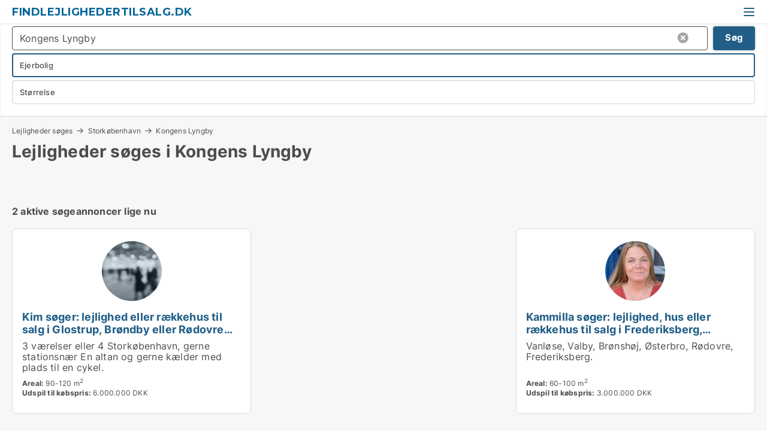

--- FILE ---
content_type: text/html; charset=utf-8
request_url: https://www.findlejlighedertilsalg.dk/lejlighed-soeges/kongens-lyngby
body_size: 6477
content:
<!doctype html>
<html lang="da" prefix="og:http://ogp.me/ns#">
<head>
    
<meta charset="UTF-8" />

    <title>Lejligheder søges i Kongens Lyngby</title>
        <meta name="description" content="Har du en ledig lejlighed til salg i Kongens Lyngby? Start din salgsproces her." />
        <meta property="fb:app_id" content="215491668919088" />
        <meta property="og:type" content="website" />
        <meta property="og:image" content="https://www.findlejlighedertilsalg.dk/media/maukfk1m/cityimage.png" />
        <meta property="og:image:secure_url" content="https://www.findlejlighedertilsalg.dk/media/maukfk1m/cityimage.png" />
        <meta property="og:image:alt" content="https://www.findlejlighedertilsalg.dk/media/maukfk1m/cityimage.png" />
        <meta property="og:image:width" content="640" />
        <meta property="og:image:height" content="480" />
        <meta property="og:url" content="https://www.findlejlighedertilsalg.dk/lejlighed-soeges/kongens-lyngby" />
        <meta property="og:title" content="Lejligheder søges i Kongens Lyngby" />
        <meta property="og:description" content="Har du en ledig lejlighed til salg i Kongens Lyngby? Start din salgsproces her." />


<link rel="canonical" href="https://www.findlejlighedertilsalg.dk/lejlighed-soeges/kongens-lyngby" />

    <meta name="viewport" content="width=device-width, initial-scale=1, maximum-scale=1" />
    <link rel="shortcut icon" href="/images/favicons/favicon-b.svg" type="image/svg+xml" />



</head>
<body class="new-popup-layout">

    <link rel="stylesheet" type="text/css" href="/css/Fonts.css?v=qdyVyXTPGujr1_Zx6mSCH3rhyJE" />

    <link rel="stylesheet" href="https://fonts.googleapis.com/css2?family=Montserrat:ital,wght@0,100..900;1,100..900&display=swap" />

<link rel="stylesheet" href="/bundles/css/styles.css?v=tBTFpdmb1wXAnN-3-yCPhUW7JgU" />
<link rel="stylesheet" href="/bundles/css/ie.css?v=arvbbbJlr3nYUy4yERXZvdZs-2M" />

    <link rel="stylesheet" type="text/css" href="/css/Print.css?v=bYdEREpUZoZiSfaoFUgZUwvL20s" media="print" />
    
    

    <style type="text/css">
        header section .logo > strong {
                font-family: Montserrat, sans-serif;
                    font-weight: bold;
                font-size: 30px;
                color: #006699;
        }

        @media only screen and (max-width: 1319px) {
            header section .logo > strong {
                    font-size: 18px;
            }
        }
    </style>
<header id="header">
    <section>
            <a class="logo" href="https://www.findlejlighedertilsalg.dk">
<strong>Findlejlighedertilsalg.dk</strong>            </a>
            <div class="post-logo show-desktop">
                <ul class="info" style="visibility:visible;"><li><span style="font-weight:bold;font-size:16px">Vi samler lejligheder til salg, så du kan få et overblik over markedet</span></li></ul>
            </div>
            <div class="logo-btns">
                
                <a class="show-menu-button" onclick="ToggleMenu();"></a>
            </div>
        <div id="slide_nav" class="mobile-navi"></div>
    </section>
        <nav>
                <div  data-single-line="">
                    <aside>
<a class="regular" href="https://www.findlejlighedertilsalg.dk/om-findlejlighedertilsalg">Om os</a><a class="regular" href="https://www.findlejlighedertilsalg.dk/lejlighed-soeges">Find køber</a><a class="regular" href="https://www.boligdeal.dk/opret-boligannonce?campid=classb" rel="nofollow">Opret lejlighed</a><a class="regular" href="https://www.findlejlighedertilsalg.dk/kontakt">Kontakt os</a><a class="regular" href="https://www.findlejlighedertilsalg.dk/boliger-paa-facebook">Bolig på facebook</a>                        
                    </aside>
                    <aside>
                    </aside>
                </div>
        </nav>
    
</header>


    <main id="layout" class=" no-side-bar">
        <div id="container">
            <div id="mainContent">
                
                <div class="content page-content" id="page_data">
                    
                    





<div class="search-results">
    <div class="top-section" data-extra-top-content="1">
<div class="breadcrumb head" id="simple_bread_crumb"><a href="/lejlighed-soeges" onclick="ClearSearch()" oncontextmenu="ClearSearch()">Lejligheder søges</a><a href="/lejlighed-soeges/storkoebenhavn" class="Lejlighed i Storkøbenhavn" onclick="ClearSearch()" oncontextmenu="ClearSearch()">Storkøbenhavn</a><a href="/lejlighed-soeges/kongens-lyngby" class="Lejlighed  i  Kongens Lyngby" onclick="ClearSearch()" oncontextmenu="ClearSearch()">Kongens Lyngby</a></div><script type="application/ld+json">
    {
      "@context": "https://schema.org",
      "@type": "BreadcrumbList",
      "itemListElement": [{
        "@type": "ListItem",
        "position": 1,
        "name": "Lejligheder søges",
        "item": "https://www.findlejlighedertilsalg.dk/lejlighed-soeges"
      },{
        "@type": "ListItem",
        "position": 2,
        "name": "Storkøbenhavn",
        "item": "https://www.findlejlighedertilsalg.dk/lejlighed-soeges/storkoebenhavn"
      },{
        "@type": "ListItem",
        "position": 3,
        "name": "Kongens Lyngby",
        "item": "https://www.findlejlighedertilsalg.dk/lejlighed-soeges/kongens-lyngby"
      }]
    }
    </script><h1>Lejligheder søges i Kongens Lyngby</h1>
<div id="search_legend" class="search-legend">
    <div class="show-desktop">Har du en ledig lejlighed til salg i Kongens Lyngby? Start din salgsproces her. Brug filteret herunder for at finde privatpersoner der søger lejligheder i Kongens Lyngby.<br /><br /><strong>Få hurtig hjælp til salg via mail: <a href="mailto:support@boligdeal.dk">support@boligdeal.dk</a> .</strong></div>
    <div class="show-mobile"></div>
</div>
</div>



<div class="side-search-criteria" id="side_crit">
    <div class="wrap">
<form action="/Custom/LeftMenu/Process?seachAdMode=1&cityName=kongens-lyngby&zipCode=&sourceType=search&isSearchResultPage=True&nodeId=9148&searchType=FindBuyer" data-ajax="true" method="POST" data-ajax-mode="after" data-ajax-update="#side_crit" data-ajax-failure="alert('An unexpected error occured. Please contact support@mail.boligdeal.dk');" id="side_crit_form" datavalalert="1">
            <div class="filter ">


                

                    <div class="item  primary">
        <label class="h3" for="side_crit_exp_searchtenant.locationtitle">Hvor ligger din bolig?</label>
                        <div class="box huge" data-criteria="LeftMenu_ZipCodes">
                            

<div data-behavior="ZipContainer" id="LeftMenu_ZipCodes" class="zip-control"
     data-duplicate-big-cities="false"
     data-max-items=""
     data-country=""
     data-max-items-message="Du kan højst vælge  postnumre"
     data-no-cities-message="&amp;lt;span class=&amp;quot;show-desktop&amp;quot;&amp;gt;Vælg by/postnummer&amp;lt;/span&amp;gt;&amp;lt;span class=&amp;quot;show-mobile&amp;quot;&amp;gt;Område&amp;lt;/span&amp;gt;"
     data-several-cities-message="[amount] postnumre valgt"
     data-counting-label="true"
     data-allow-regions="true"
     data-country-changes-callback="false"
     data-hide-countries="true"
     data-search-countries="true"
     data-placeholder="Skriv navn på by/område..."
     data-use-search-button="true"
     v-bind:class="{ 'has-values': selected.length > 0 }">
    <input type="text" style="display:none;" ref="value" name="LeftMenu_ZipCodes" value="2800" v-bind:value="valueString"
           data-val="false" data-val-required="" />
    <div class="zip-selector search-text-container">
                <a class="search-button" v-on:click="togglePopup()"></a>
            <input type="text" class="txt placeholder-green search-text-input" v-bind:value="filter" v-on:input="filter=$event.target.value" v-on:focus="onFocus()" v-on:blur="onBlur()" v-on:keydown.enter.prevent="onEnter"
                v-bind:placeholder="placeholder" autocomplete="off" />
            <a class="delete-all" v-show="isDeleteAllShown" v-on:click="removeAll()"></a>
                <a class="button search-text-button" v-on:click="search()">Søg</a>
        <div ref="popup" class="popup-container" v-show="visible" style="display:none;">
            <div ref="items" class="ZipCodeContainer custom-scroll">
                <template v-for="item in cities" v-bind:key="item.Id">
                    <span class="custom-cb"
                          v-bind:title="item.Name" 
                          v-bind:class="{ bold: item.IsRegion && item.ChildIds.length > 0}"
                          v-on:click="toggle(item)">
                        <input type="checkbox" v-bind:value="item.Id" v-bind:checked="isItemSelected(item)" v-if="!item.IsRegion || allowRegions" />
                        <span>{{item.Name}}</span>
                    </span>
                    <fieldset v-if="regionMode && item.IsRegion && item.ChildIds.length > 0 && item.ShowChildItems">
                        <a v-on:click="selectVisible" v-show="isSelectAllInPopupVisible" class="link non-link red">Vælg alle herunder</a>
                        <a v-on:click="removeVisible" v-show="isDeleteAllInPopupVisible" class="link non-link red">Slet valgte</a>
                    </fieldset>
                </template>
            </div>
            <div class="btns" v-show="cities.length > 0">
                <a class="button small full-width" v-on:click="onOk()">OK</a>
            </div>
            <div class="tip" v-show="showPopupTip">Scroll ned for at se flere byer</div>
        </div>
    </div>
</div>
                        </div>
                    </div>
                        <div class="item secondary">
        <label class="h3" for="side_crit_exp_searchtenant.demandtypetitle">Vil du udleje eller sælge din bolig?</label>
                            <span class="popup-opener" data-behavior="PopupOpener"><span class="show-desktop">Vil du udleje eller sælge din bolig?</span><span class="show-mobile">Leje/salg</span></span>
                            <div>
                                <div class="box" data-criteria="LeftMenu_DemandTypeId">
                                        <div>
                                            <label class="custom-cb">
                                                <input type="radio" name="LeftMenu_DemandTypeId" />
                                                <span>Alle</span>
                                            </label>
                                        </div>
                                        <div>
                                            <label class="custom-cb">
                                                <input type="radio" name="LeftMenu_DemandTypeId" value="1" />
                                                <span>Lejebolig</span>
                                            </label>
                                        </div>
                                        <div>
                                            <label class="custom-cb">
                                                <input type="radio" name="LeftMenu_DemandTypeId" value="9" />
                                                <span>Andelsbolig</span>
                                            </label>
                                        </div>
                                        <div>
                                            <label class="custom-cb">
                                                <input type="radio" name="LeftMenu_DemandTypeId" value="2" checked="checked" />
                                                <span>Ejerbolig</span>
                                            </label>
                                        </div>
                                </div>
                            </div>
                        </div>


                    <div class="item secondary">
        <label class="h3" for="side_crit_exp_searchtenant.sizetitle">Hvor stor er din bolig?</label>
                        <span class="popup-opener" data-behavior="PopupOpener"><span class="show-desktop">Hvor stor er din bolig?</span><span class="show-mobile">Størrelse</span></span>
                        <div class="box" data-criteria="LeftMenu_Area" data-preffix="Størrelse">
                            

<div data-behavior="SpanBox" class="span-box slider"
       data-sp-decimal=","
       data-sp-thousand="."
       data-perc-deviation="0"
       data-disable-autofill=""
       data-disable-formatting="false" name="LeftMenu_Area">
        <div class="holder" data-slider data-max="500" data-postfix="&lt;span&gt;m&lt;sup&gt;2&lt;/sup&gt;&lt;/span&gt;" data-step="1">
            <input ref="fieldTo" data-from type="text" name="LeftMenu_AreaFrom" v-bind:value="resultMin" />
            <input ref="fieldFrom" data-to type="text" name="LeftMenu_AreaTo" v-bind:value="resultMax" />

            <input type="range" min="0" max="500" step="1" v-model="value1" />
            <input type="range" min="0" max="500" step="1" v-model="value2" />
            <div class="line">
                <span v-bind:style="{ width: rangeWidth + '%', marginLeft: rangeOffset + '%' }"></span>
            </div>
            <div class="tips">
                <div>
                    <span ref="inputMin" contenteditable="true" v-html="inputMin" v-on:blur="onMinInput" v-on:focus="onMinFocus" v-on:keydown.enter="onKeypressEnter" :class="{ 'editable': true }"></span>
                    <span v-html="postfix"></span>
                </div>
                <div>
                    <span ref="inputMax" contenteditable="true" v-html="inputMax" v-on:blur="onMaxInput" v-on:focus="onMaxFocus" v-on:keydown.enter="onKeypressEnter" :class="{ 'editable': true }"></span>
                    <span v-html="postfix"></span>
                </div>
            </div>
        </div>
</div>
                        </div>
                    </div>







            </div>
            <input id="btnCriteriaUpdated" type="submit" style="display:none;" name="CriteriaUpdated" />
            <input id="btnMoreLocations" type="submit" style="display:none;" name="MoreLocations" />
                <div class="static-filter-buttons show-criteria">
                    <a class="button medium" href="javascript:LeftMenu_ShowSecondaryCriteria()"><span class="text-show">Filtrer søgning</span><span class="text-hide">Søg</span></a>

                </div>
</form>

    </div>
</div>
    
<div id="search_results" class="ads-list-wrapper grid">


        <div class="search-results-controls " id="searchAdListResultControl">

<span class="total-label">2 aktive søgeannoncer lige nu</span>        <div class="right-container">
            
        </div>
    </div>

        <ul id="search_result_container" class="search-ads-result col-4">
                <li class="">
                    <div  onclick="Redirect('https://www.boligdeal.dk/udlejning/id/321444', false)">
                        <h4 class="line-clamp line-2">
                            <a href="https://www.boligdeal.dk/udlejning/id/321444" data-no-propagation>
                                Kim søger: lejlighed eller rækkehus til salg i Glostrup, Brøndby eller Rødovre m.fl. 
                            </a>
                        </h4>
                            <a class="thumbnail contact-picture no-image" href="https://www.boligdeal.dk/udlejning/id/321444">
                                <img src="/StaticFiles/media/569265/Cache/noimage-searchad_411_Square.webp" alt="Kim søger: lejlighed eller rækkehus til salg i Glostrup, Brøndby eller Rødovre m.fl. " loading="lazy" />
                            </a>
                        
                        <div class="wrap">
                                <div class="text-data line-clamp line-5">
                                    3 værelser eller 4
Storkøbenhavn, gerne stationsnær
En altan og gerne kælder med plads til en cykel.

                                </div>
                                <ul data-action="facts" class="details">
                                        <li>
                                            <strong>Areal:</strong>
                                            <span>90-120 m<sup>2</sup></span>
                                        </li>
                                        <li>
                                            <strong>Udspil til købspris:</strong>
                                            <span>6.000.000 DKK</span>
                                        </li>
                                </ul>
                        </div>
                        <div class="buttons">
                        </div>
                        <div data-container class="contact-info" style="display:none;;">
                            <strong>
                                Kontaktinformationer:
                            </strong>
                            <div id="contact_info_holder_321444">
                                
                            </div>
                        </div>
                    </div>
                </li>
                <li class="">
                    <div  onclick="Redirect('https://www.boligdeal.dk/udlejning/id/319929', false)">
                        <h4 class="line-clamp line-2">
                            <a href="https://www.boligdeal.dk/udlejning/id/319929" data-no-propagation>
                                Kammilla søger: lejlighed, hus eller rækkehus til salg i Frederiksberg, Østerbro eller Nordhavn m.fl. 
                            </a>
                        </h4>
                            <a class="thumbnail contact-picture" href="https://www.boligdeal.dk/udlejning/id/319929">
                                <img src="/StaticFiles/SearchAdImages/Cache/707635_210.webp?v=637846583615917086" alt="Kammilla søger: lejlighed, hus eller rækkehus til salg i Frederiksberg, Østerbro eller Nordhavn m.fl. " loading="lazy" />
                            </a>
                        
                        <div class="wrap">
                                <div class="text-data line-clamp line-5">
                                    Vanløse, Valby, Brønshøj, Østerbro, Rødovre, Frederiksberg.

                                </div>
                                <ul data-action="facts" class="details">
                                        <li>
                                            <strong>Areal:</strong>
                                            <span>60-100 m<sup>2</sup></span>
                                        </li>
                                        <li>
                                            <strong>Udspil til købspris:</strong>
                                            <span>3.000.000 DKK</span>
                                        </li>
                                </ul>
                        </div>
                        <div class="buttons">
                        </div>
                        <div data-container class="contact-info" style="display:none;;">
                            <strong>
                                Kontaktinformationer:
                            </strong>
                            <div id="contact_info_holder_319929">
                                
                            </div>
                        </div>
                    </div>
                </li>
                    <li class="empty"></li>
                    <li class="empty"></li>
        </ul>

    

    <br />
    <div class="clear"></div>

</div>



    <div class="clear"></div>
</div>


                        <div data-extra-custom-page-content="1">
                            
                        </div>
                </div>
            </div>
        </div>
    </main>
    
<footer id="footer">

        <div class="gray-box borderless">
                <div>
                    <h6>Findlejlighedertilsalg.dk</h6><div>c/o Boligdeal.dk<br>Mynstersvej 3, Frederiksberg<br><a href="mailto:support@boligdeal.dk">support@boligdeal.dk</a><br>CVR: 39925311</div>
                </div>
                <div>
                    <h6>Om Findlejlighedertilsalg.dk</h6><a class="link regular" href="https://www.findlejlighedertilsalg.dk/om-findlejlighedertilsalg">Om Findlejlighedertilsalg.dk</a><br/><a class="link regular" href="https://www.findlejlighedertilsalg.dk/kontakt">Kontakt os</a>
                </div>
                <div>
                    <h6>Find lejlighed</h6><a class="link regular" href="https://www.findlejlighedertilsalg.dk/koebenhavn">Lejlighed i København</a><br/><a class="link regular" href="https://www.findlejlighedertilsalg.dk/aarhus">Lejlighed i Aarhus</a><br/><a class="link regular" href="https://www.findlejlighedertilsalg.dk/aalborg">Lejlighed i Aalborg</a><br/><a class="link regular" href="https://www.findlejlighedertilsalg.dk/odense">Lejlighed i Odense</a><br/><a class="link regular" href="https://www.findlejlighedertilsalg.dk/esbjerg">Lejlighed i Esbjerg</a><br/><a class="link regular" href="https://www.findlejlighedertilsalg.dk/randers-c">Lejlighed i Randers</a><br/><a class="link regular" href="https://www.findlejlighedertilsalg.dk/kolding">Lejlighed i Kolding</a><br/><a class="link regular" href="https://www.findlejlighedertilsalg.dk/horsens">Lejlighed i Horsens</a>
                </div>
                <div>
                    <h6>Find lejlighed</h6><a class="link regular" href="https://www.findlejlighedertilsalg.dk/vejle">Lejlighed i Vejle</a><br/><a class="link regular" href="https://www.findlejlighedertilsalg.dk/roskilde">Lejlighed i Roskilde</a><br/><a class="link regular" href="https://www.findlejlighedertilsalg.dk/herning">Lejlighed i Herning</a><br/><a class="link regular" href="https://www.findlejlighedertilsalg.dk/silkeborg">Lejlighed i Silkeborg</a><br/><a class="link regular" href="https://www.findlejlighedertilsalg.dk/hoersholm">Lejlighed i Hørsholm</a><br/><a class="link regular" href="https://www.findlejlighedertilsalg.dk/helsingoer">Lejlighed i Helsingør</a><br/><a class="link regular" href="https://www.findlejlighedertilsalg.dk/naestved">Lejlighed i Næstved</a>
                </div>
        </div>
</footer>


    

    

    <div id="page_scripts" class="page-scripts">
        

<script>
    var PageData = {
        Portal: 'Housing',
        Country: 'Denmark',
        IsMobileDevice: false,
        CurrentNodeQueryString: 'nodeId=9148',
        QueryString: '&seachAdMode=1&cityName=kongens-lyngby&zipCode=&sourceType=search&isSearchResultPage=True&nodeId=9148',
        LoggedIn: false,
        CookiesAccepted: false,
        UserId: 0,
        ConfirmButton: 'OK',
        CancelButton: 'Fortryd',
        ClosePopupLink: 'Luk popup ved at trykke her',
        Language: '',
        BlockFrequencyPopup: false
    }
</script>


<script src="/bundles/jquery.js?v=7FzKbmXPHiM64thlGWAlvcRtLq0"></script>
<script src="/bundles/jqueryMVC.js?v=ya0c6wLBJBb6va1bhfNW4_aBO8s"></script>
<script src="/bundles/vue.js?v=i_JO_ZlBpzqs_YAeoNjkY4XzlS4"></script>
<script src="/bundles/Global.js?v=1c0Okd7_IkPk9OEUBNZAWkVl4pw"></script>
<script src="/bundles/LPSite.js?v=zwttm6HrVNSOSB4eRqccrV5viJo"></script>
<script src="/bundles/Controls.js?v=BJXMItQLSq1QYC2D57UCrqbM9KU"></script>

    <script>
        var PreAuthPopup_BlinkingTitle = 'Afventer svar';
    </script>
    <script src="/bundles/PreAuthPopup.js?v=bYinScYh6Wf6JK6POKHNx2yeGzo"></script>


    <script src="/bundles/TP/SearchAdList.js?v=HG-3U5JYcVonNtUZ4YeylVMuM70"></script>
    <script src="/bundles/TP/AdDetail.js?v=tziygSEFP5_4G2iBU0KqAKl1cGI"></script>
    <script src="/bundles/ScrollableList.js?v=yzLc9kIA2fcaZU6nmDIxumN51k4"></script>
    <script src="/bundles/LeftMenu.js?v=7bPL21GCFKVYz5hMjdwXtUHEAuk"></script>
    <script src="/bundles/PopupOpener.js?v=TqipvsBZWSdmfSr7t0HFKvpUr-s"></script>
    <script src="/bundles/InfoLabelPresentation.js?v=dIKvyI_CRj36N4n5RSYpAmFJpWk"></script>
    <script src="/bundles/HeadSection.js?v=RhKWE6PcmHeXSpTP0P_pHucbJEw"></script>

<script>StartupFuncs.push('SearchAdList_InitPageControls');</script><script>var SearchAdListData = { pageIndex: 1,  };</script><script>StartupFuncs.push('LeftMenu_Init');</script><script>var LeftMenuData = { ExpCookieName: 'srcfexpblcks', ExpShowAllLinkText: 'Vis alle' };</script><script>LeftMenu_PushInitCriteria({ area_from:'',area_to:'',min_rent:'',max_rent:'',min_sale:'',max_sale:'',min_sqmp:'',max_sqmp:'',exptd_slr:'',exprc_len_min:'',exprc_len_max:'',educ_len_min:'',educ_len_max:'',hr_only:'',hr_excl:'',ctgrs:'' });</script><script>StartupFuncs.push('InfoLabelPresentation_Init');</script><script>var CampUserId = GetLocalStorage('CampUserId');</script><script>function ResetCampIdParams() {
                                                    if (CampUserId) $('form[action]').each(function(){ $(this).attr('action', $(this).attr('action').AddGetParam('campuserid', CampUserId)); });
                                                }</script><script>$(ResetCampIdParams);</script><script>$(document).ajaxComplete(ResetCampIdParams);</script>




        
    </div>
    
    


<script type="application/ld+json">
{
  "@context": "https://schema.org",
  "@type": "RealEstateListing",
  "about": "Lejlighed  i  Kongens Lyngby",
  "contentLocation": "Kongens Lyngby",
  "description": "Har du en ledig lejlighed til salg i Kongens Lyngby? Start din salgsproces her.",
  "url": "https://www.findlejlighedertilsalg.dk/lejlighed-soeges/kongens-lyngby"
}
</script>
    

    
<script defer src="https://static.cloudflareinsights.com/beacon.min.js/vcd15cbe7772f49c399c6a5babf22c1241717689176015" integrity="sha512-ZpsOmlRQV6y907TI0dKBHq9Md29nnaEIPlkf84rnaERnq6zvWvPUqr2ft8M1aS28oN72PdrCzSjY4U6VaAw1EQ==" data-cf-beacon='{"version":"2024.11.0","token":"aade0aaa19e74be2ba925c943b494626","r":1,"server_timing":{"name":{"cfCacheStatus":true,"cfEdge":true,"cfExtPri":true,"cfL4":true,"cfOrigin":true,"cfSpeedBrain":true},"location_startswith":null}}' crossorigin="anonymous"></script>
</body>
</html>



--- FILE ---
content_type: text/css; charset=UTF-8
request_url: https://www.findlejlighedertilsalg.dk/bundles/css/styles.css?v=tBTFpdmb1wXAnN-3-yCPhUW7JgU
body_size: 64657
content:
@charset "UTF-8";*{box-sizing:border-box}html,body,div,span,applet,object,iframe,h1,h2,h3,h4,h5,h6,p,blockquote,pre,a,abbr,acronym,address,big,cite,code,del,dfn,em,img,ins,kbd,q,s,samp,small,strike,strong,tt,var,b,u,i,center,dl,dt,dd,ol,ul,li,fieldset,form,label,legend,table,caption,tbody,tfoot,thead,tr,th,td,article,aside,canvas,details,embed,figure,figcaption,footer,header,hgroup,menu,nav,output,ruby,section,summary,time,mark,audio,video{margin:0;padding:0;border:0;font:inherit;font-size:100%;vertical-align:baseline}article,aside,details,figcaption,figure,footer,header,hgroup,menu,nav,section{display:block}ol,ul{list-style:none}blockquote,q{quotes:none}blockquote:before,blockquote:after,q:before,q:after{content:"";content:none}table{border-collapse:collapse;border-spacing:0}pre{white-space:pre-wrap}@keyframes notification-button-pulse{0%{opacity:.4}50%{opacity:.75}100%{opacity:.4}}@keyframes button-pulse{0%{opacity:1}50%{opacity:.5}100%{opacity:1}}@keyframes unlim-max-height-500{90%{max-height:500px}99%{max-height:3000px}100%{max-height:unset}}.modal-wrapper .cropping.dialog{width:auto;padding:15px 15px 5px;background-color:#fff}.cropping .crop-container{position:relative;overflow:hidden;background:#fff}.cropping .crop-container>img{display:block;opacity:.5}.cropping .crop-container .crop-area{position:absolute !important;cursor:move;overflow:hidden;border:1px solid #aaa;box-sizing:border-box}.cropping .crop-container .crop-area>img{position:absolute;top:0;left:0}@media only screen and (max-width:1319px){html{font-size:.875rem}}@media only screen and (min-width:768px){html{height:100%}}html,body{line-height:1.3rem;color:#4d4d4d;-webkit-text-size-adjust:100%;-ms-text-size-adjust:none;text-size-adjust:none;-webkit-font-smoothing:antialiased;-moz-osx-font-smoothing:grayscale}@media only screen and (min-width:1320px){html,body{font-family:Inter,sans-serif}}@media only screen and (max-width:1319px){html,body{font-family:Inter,sans-serif}}body{overflow-y:scroll;overflow-x:hidden}@media only screen and (min-width:768px){body{display:flex;flex-direction:column;min-height:100%}}body.noscroll{overflow:hidden}@media only screen and (min-width:1320px){body.noscroll{padding-right:17px}}body.light-theme{background:#000}body,input{letter-spacing:.2px}sup,sub{line-height:0}strong,b,h1,h2,h3,h4,h5,h6,.bold{font-family:Inter,sans-serif;font-weight:700}strong.green,b.green,h1.green,h2.green,h3.green,h4.green,h5.green,h6.green,.bold.green{color:#399674}.dark-theme strong,.dark-theme b,.dark-theme h1,.dark-theme h2,.dark-theme h3,.dark-theme h4,.dark-theme h5,.dark-theme h6,.dark-theme .bold{color:#8b8b8b}h1,.h1{font-size:2.5rem;line-height:3rem}@media only screen and (max-width:1319px){h1,.h1{font-size:2rem;line-height:2.4rem}}h1 span,.h1 span{vertical-align:top}h2,.h2{font-size:2rem;line-height:2.4rem}@media only screen and (max-width:1319px){h2,.h2{font-size:1.6rem;line-height:1.9rem}}h3,.h3{font-size:1.5rem;line-height:1.8rem}h4,.h4{font-size:1.2rem;line-height:1.5rem}h5,.h5{font-size:1.125rem;line-height:1.35rem}h6{font-size:1rem;line-height:1.2rem}i,em{font-style:italic}@media only screen and (min-width:1320px){.regular{font-family:Inter,sans-serif}}@media only screen and (max-width:1319px){.regular{font-family:Inter,sans-serif}}span.green{color:#399674}span.red{color:#c72c2c}span.large{font-size:1.3rem;line-height:1.6rem}a{text-decoration:none}a,a:not(.button) strong,a.bold{color:#215e87}a[disabled]{cursor:default}a.no-link{color:#4d4d4d}a.under{text-decoration:underline}a.perm-link{text-decoration:underline;cursor:pointer}a.perm-link.grey{color:#4d4d4d}a.small{font-size:.7rem;line-height:1.05rem}a:not([disabled]).link{cursor:pointer}a:not([disabled]).link:hover{text-decoration:underline}a:not([disabled]).link.red{color:#c72c2c}a:not([disabled]).link.dark{color:#4d4d4d}a:not([disabled]).link.dark-link{color:#00396b}a:not([disabled]).link.grey{color:#4d4d4d}a:not([disabled]).link.white{color:#fff}a:not([disabled]).link.orange{color:#f5870b}a.top-space{display:inline-block;margin-top:8px}a.bot-space{display:inline-block;margin-bottom:8px}.right-map a:not(.button):not(.no-link):not(.non-link):not(.social-button),.dialog a:not(.button):not(.no-link):not(.non-link):not(.social-button),.form a:not(.button):not(.no-link):not(.non-link):not(.social-button),.request-tip a:not(.button):not(.no-link):not(.non-link):not(.social-button),.simple-payment a:not(.button):not(.no-link):not(.non-link):not(.social-button){text-decoration:underline}.relative{position:relative}.center{text-align:center}.clear{clear:both}.inline{display:inline-block}.full-width{min-width:100%}@media only screen and (min-width:1320px){.half-width{width:50%}}fieldset>legend{font-size:.65rem;line-height:.65rem;color:#a4a4a4;padding-bottom:3px}.smaller-font{font-size:.85em;line-height:1.15em}.saved-tip{position:absolute;color:#399674;display:none}.saved-tip:before{content:"✔ "}.saved-tip.error{color:#c72c2c}.saved-tip.error:before{content:"✘"}.flex-box{display:flex;align-items:flex-start;width:100%}.flex-box>.flex{flex:1}.flex-box>.flex>input{width:100%}.flex-box.stretch>*:not(.sep){flex:1}.flex-box.centered{justify-content:center}@media only screen and (max-width:1319px){.flex-box.no-mobile{display:block}}.upper{text-transform:uppercase}@media only screen and (min-width:1320px){.space-bot{margin-bottom:30px}}@media only screen and (max-width:1319px){.space-bot{margin-bottom:15px}}hr{border-top:1px solid #d8d8d8;margin-bottom:15px}hr+form{margin-top:30px}.no-image-text{position:absolute;left:0;right:0;bottom:0;color:#fff;background:rgba(0,0,0,.6);text-align:center;text-transform:uppercase;font-size:.62rem;line-height:.65rem;padding:4px 0}.image-watermark{position:absolute;left:0;right:0;top:0;bottom:0;display:flex;align-items:center;justify-content:center;text-align:center;color:#969696;font-size:1.5rem;line-height:1.6rem;font-family:Inter,sans-serif;font-weight:700}.blurred{color:transparent;text-shadow:0 0 7px #4d4d4d;font-family:Inter,sans-serif;font-weight:700;user-select:none}h1 .blurred{text-shadow:0 0 14px #4d4d4d}.white .blurred{text-shadow:0 0 7px #fff}.blurred[onclick],[onclick] .blurred,.blurred.pointer{cursor:pointer}.blurred.street,.blurred.fact{position:relative;display:inline-block}.blurred.street .hint,.blurred.fact .hint{position:absolute;top:0;left:0;width:100%;text-align:center;text-shadow:none;color:#fff;font-weight:700;cursor:pointer}.blurred.fact .hint{white-space:nowrap}.align-right{text-align:right}.float-right{float:right}.float-fix:after{content:"";clear:both;display:block;height:0;overflow:hidden}.custom-scroll{position:relative}.custom-scroll::-webkit-scrollbar{width:10px;height:6px}.custom-scroll::-webkit-scrollbar-track{-webkit-box-shadow:inset 0 0 6px rgba(0,0,0,.1)}.custom-scroll::-webkit-scrollbar-thumb{border:1px solid rgba(0,0,0,0);border-radius:7px;background-clip:padding-box;background-color:rgba(0,0,0,.4)}.custom-scroll::-webkit-scrollbar-thumb:hover{background-color:rgba(0,0,0,.5)}.hidden-scroll::-webkit-scrollbar{display:none}.loading{background:rgba(100,100,100,.2) url(/images/spinner.svg?v=_HiwiS49o5fDAOGpqHAYOdcSlGY) no-repeat 50% 50%}.loading.shadow{box-shadow:0 0 20px 5px rgba(102,102,102,.3)}.loading.modern{box-shadow:none;background-color:transparent;background-image:url(/images/-portal-/spinner.svg);background-size:100px}.modalBG.loading{position:fixed;z-index:200;top:0;bottom:0;left:0;right:0;opacity:0;transition:opacity linear .3s}.modalBG.loading.shown{opacity:1}.hidden,*[data-text-collapsed]{display:none}@media only screen and (min-width:1320px){.desktop-hidden,mobile,.show-mobile{display:none !important}}@media only screen and (max-width:1319px){.mobile-hidden,desktop,.show-desktop{display:none !important}.mobile-stretch-buttons{width:100%}}.status-label.--active{color:#00ca00}.status-label.--inactive{color:#ea0000}.flex-row{display:flex;align-items:center}.flex-row.item-padding>*:not(:last-child){margin-right:10px}.content-popup aside,.content-page,.bottom-seo .text-content,.search-legend{word-break:break-word;line-height:1.4rem}.content-popup aside a:not(.button):not(.no-link),.content-page a:not(.button):not(.no-link),.bottom-seo .text-content a:not(.button):not(.no-link),.search-legend a:not(.button):not(.no-link){text-decoration:underline}.content-popup aside a:not(.button):not(.no-link):hover,.content-page a:not(.button):not(.no-link):hover,.bottom-seo .text-content a:not(.button):not(.no-link):hover,.search-legend a:not(.button):not(.no-link):hover{text-decoration:none}.flex-line{display:flex;align-items:center}@media only screen and (max-width:1319px){.flex-line.--desktop-only{display:inherit}}.flex-line.buttons>*:not(:last-child){margin-right:10px}.custom-cb.terms-confirm>input[type=checkbox]+span{font-size:1.25rem;line-height:1.5rem;display:flex;align-items:center}.entity-logo{position:relative;max-width:140px;overflow:hidden;display:flex;align-items:center;justify-content:center}@media only screen and (min-width:1320px){.entity-logo{max-width:140px}}@media only screen and (max-width:1319px){.entity-logo{max-width:53px}}.entity-logo.rounded{border-radius:200px}@media only screen and (min-width:1320px){.entity-logo.rounded{max-height:140px}}@media only screen and (max-width:1319px){.entity-logo.rounded{max-height:53px}}@media only screen and (min-width:1320px){.entity-logo.square{max-height:140px}}@media only screen and (max-width:1319px){.entity-logo.square{max-height:53px}}.entity-logo.top{align-items:flex-start}@media only screen and (min-width:1320px){.entity-logo img{max-width:210px;max-height:140px}}@media only screen and (max-width:1319px){.entity-logo img{max-width:80px;max-height:53px}}.entity-logo.tiny{max-width:40px;max-height:40px}.entity-logo.tiny img{max-width:60px;max-height:unset}.entity-logo.small{max-width:60px;max-height:60px}.entity-logo.small img{max-width:90px;max-height:unset}.entity-logo.big{max-width:165px;max-height:110px}.entity-logo.big.square{max-height:165px}.entity-logo.big img{max-width:165px;max-height:none}@media only screen and (min-width:1320px){.entity-logo.large{max-width:210px;max-height:140px}.entity-logo.large.square{max-height:210px}.entity-logo.large img{max-width:210px;max-height:none}.entity-logo.large.padding img{max-width:190px}}@media only screen and (max-width:1319px){.entity-logo.large{max-width:80px;max-height:53px}.entity-logo.large.square{max-height:80px}.entity-logo.large img{max-width:80px;max-height:none}.entity-logo.large.padding img{max-width:75px}}.entity-logo.no-profile{border:1px solid #d8d8d8;background:#fff url("/images/-portal-/icon-login-main-color.svg") no-repeat 50% 50%}@media only screen and (min-width:1320px){.entity-logo.border{border:1px solid #d8d8d8;border-radius:2px}}main{position:relative}.light-theme main{background:#fff}@media only screen and (min-width:768px){main{flex:1 0 auto}}main>div:not(.wallpaper){color:#4d4d4d;position:relative;max-width:1320px;margin:auto;display:flex}@media only screen and (min-width:1320px){main>div:not(.wallpaper){justify-content:space-between;gap:50px}}@media only screen and (max-width:1319px){main>div:not(.wallpaper){flex-direction:column}}main>div:not(.wallpaper)>*:first-child{flex:1;max-width:100%;min-width:0}@media only screen and (min-width:1320px){main>div:not(.wallpaper){padding:35px 20px}}@media only screen and (max-width:1319px){main>div:not(.wallpaper){padding:20px 20px}.no-header main>div:not(.wallpaper){padding-top:6px}}main .content-page{margin-bottom:30px}main .content-page>.text-section:last-child{margin-bottom:0}@media only screen and (max-width:1319px){main .content-page{margin-bottom:15px}}main .content-page h1+p,main .content-page h1+div>p:first-child{padding-top:1rem}main .content-page p:not(:last-child){margin-bottom:15px}main .content-page img{max-width:100%}main .content-page ul+p,main .content-page ul+h2,main .content-page ul+h3,main .content-page ol+p,main .content-page ol+h2,main .content-page ol+h3{margin-top:15px}@media only screen and (min-width:1320px){main.signup-page .content-page{margin-bottom:20px}}main .page-control{clear:both}main .page-control>h1{font-size:1.9rem;line-height:2.25rem;word-break:break-word}main .page-control>h1.smaller{font-size:1.5rem;line-height:1.85rem}main .page-control>h1.bigger{font-size:3rem;line-height:3.3rem}@media only screen and (max-width:1319px){main .page-control>h1.bigger{font-size:1.57rem;line-height:1.9rem}}@media only screen and (max-width:1319px){.no-header main .page-control>h1{padding-right:30px;margin-top:-8px}}main .text-section{margin-bottom:30px}@media only screen and (max-width:1319px){main .text-section{margin-bottom:1.3rem}}@media only screen and (min-width:1320px){.larger-text main .text-section{font-size:1.25rem;line-height:1.875rem}}@media only screen and (min-width:1320px){main.narrower>#container{width:1000px}}main,main+footer .cities-wrap{background-color:#f7f7f7}.gmap{margin-bottom:30px}@media only screen and (min-width:1320px){.page-content{min-height:150px}}.centered-form .page-content{max-width:600px;margin:auto}.narrow-form .page-content{max-width:500px}.page-content .bottom-content-section{border-top:1px solid #d8d8d8;margin-top:3rem;padding-top:2.5rem}@media only screen and (max-width:1319px){.page-content .bottom-content-section{margin-top:1.8rem;padding-top:1.3rem}}.page-content .bottom-content-section.links>p>a{font-size:1.125rem;line-height:3rem;font-family:Inter,sans-serif;font-weight:700;min-width:calc(50% - 4px)}.page-content .bottom-content-section.links>p>a.icon{display:inline-block;padding-left:36px;background:no-repeat 0 50%}@media only screen and (max-width:1319px){.page-content .bottom-content-section.links>p>a.icon{display:block}}.page-content .bottom-content-section.links>p>a.icon.comment{background-image:url(/images/-portal-/icon-link-comment.svg)}.page-content .bottom-content-section.links>p>a.icon.sheet{background-image:url(/images/-portal-/icon-link-sheet.svg)}.page-content .bottom-content-section.links>p>a.icon.calendar{background-image:url(/images/-portal-/icon-link-calendar.svg)}.page-content .bottom-content-section.links>p>a.icon.book{background-image:url(/images/-portal-/icon-link-book.svg)}.page-content .bottom-content-section.links>p>a.icon.building{background-image:url(/images/-portal-/icon-link-building.svg)}.page-content .bottom-content-section.links>p>a.icon.bulb{background-image:url(/images/-portal-/icon-link-bulb.svg)}.page-content .bottom-content-section.links>p>a.icon.trend{background-image:url(/images/-portal-/icon-link-trend.svg)}.social-buttons>a,footer .gray-box a.social{display:inline-block;margin-right:7px;width:22px;height:25px;background-repeat:no-repeat;background-position:50% 50%;cursor:pointer;text-indent:-4000px}.social-buttons>a.twitter,footer .gray-box a.social.twitter{background-image:url("/images/twitter_17x14px.svg?v=wPg7ee_pR_C5hSZmNbXCGziTo40&v=1")}.social-buttons>a.facebook,footer .gray-box a.social.facebook{background-image:url("/images/facebook_8x15px.svg?v=wPg7ee_pR_C5hSZmNbXCGziTo40&v=1")}.social-buttons>a.google,footer .gray-box a.social.google{background-image:url("/images/google_plus_22x14px.svg?v=wPg7ee_pR_C5hSZmNbXCGziTo40&v=1")}.social-buttons>a.linkedin,footer .gray-box a.social.linkedin{background-image:url("/images/linkedin_15x15px.svg?v=wPg7ee_pR_C5hSZmNbXCGziTo40&v=1")}.social-buttons>a.instagram,footer .gray-box a.social.instagram{background-image:url("/images/instagram_17x17px.svg?v=wPg7ee_pR_C5hSZmNbXCGziTo40&v=1")}.social-buttons>a.youtube,footer .gray-box a.social.youtube{background-image:url("/images/youtube_16x16px.svg?v=wPg7ee_pR_C5hSZmNbXCGziTo40&v=1");background-size:93%}.text-content ul,.content-page ul,.ad-data .desc ul{list-style-type:disc;list-style-position:outside;margin-left:.5em;padding-left:1em}.text-content ol,.content-page ol,.ad-data .desc ol{list-style-type:decimal;list-style-position:outside;margin-left:.5em;padding-left:1em}.ad-data .desc h1,.ad-data .desc h2,.ad-data .desc h3,.ad-data .desc h4,.ad-data .desc h5{font-size:1rem;line-height:1.3rem}.diff-arrow{font-size:.75rem;color:#a4a4a4}.diff-arrow:before{content:"➔";display:inline-block}.diff-arrow.--up:before{color:#008000;transform:rotate(270deg)}.diff-arrow.--down:before{color:#f00;transform:rotate(90deg)}.wallpaper{position:absolute;top:0;bottom:0;left:0;right:0;overflow:hidden;display:flex;align-items:center;justify-content:center;background-position:50% 50%;background-repeat:no-repeat;background-size:cover;opacity:0;transition:opacity linear .5s}@media only screen and (max-width:767px){.wallpaper{display:none}}.wallpaper.visible{opacity:1}.wallpaper>*{display:block;min-height:100%;min-width:103%;flex:1 0 auto}.root .wallpaper{max-height:210px}.wallpaper.solid{background:#0d2a63}.pos-relative{position:relative}.ui-sortable-handle{cursor:move}.icon-link{padding-left:18px;background:no-repeat 0 50%}.icon-link.path-left{background-image:url(/images/path-arrow-left.svg?v=nyVcVfRYbwEhG9OOanoeHMMdzgs)}.icon-link.delete{background-image:url("/images/icon-delete.svg?v=GknAskp31eanR9jE4gbfVHIU6_E")}.icon-link.save{background-image:url("/images/checkbox-arrow-green.svg?v=f54qqOWKS7MsfZY6RUZTsOMRAKk")}.icon-link.cancel{background-image:url("/images/icon-delete.svg?v=GknAskp31eanR9jE4gbfVHIU6_E")}.nowrap{white-space:nowrap !important}@media only screen and (max-width:1319px){.nowrap.desktop-only{white-space:normal !important}}.scroll-to-bar{height:.5rem;margin-top:-.5rem}.trumbowyg-editor,.trumbowyg-box{min-height:150px !important}.large-trumbowyg .trumbowyg-editor,.large-trumbowyg .trumbowyg-box{min-height:450px !important}.trumbowyg-editor p,.trumbowyg-box p{margin-bottom:1rem}.vip-corner{background:#399674}.blocked-corner{background:#c72c2c}.vip-corner,.blocked-corner{font-size:.875rem;line-height:1.2rem;color:#fff;text-overflow:ellipsis;white-space:nowrap;text-align:center;overflow:hidden;position:absolute;top:0;left:0;padding:6px 25px;transform:translate(-30%,-100%) rotate(-45deg);transform-origin:bottom right}.vip-corner.top-corner,.blocked-corner.top-corner{z-index:1}.vip-corner-wrap,.blocked-corner-wrap{position:absolute;top:0;left:0;overflow:hidden}.vip-corner-wrap{width:200px;height:205px}@media only screen and (max-width:1319px){.vip-corner-wrap{width:100%}}.vip-corner-wrap a{position:absolute;top:160px}@media only screen and (max-width:1319px){.vip-corner-wrap a{width:100%;top:140px;position:absolute}}.AdDetail ul.first{font-weight:bold}@media only screen and (max-width:1319px){.AdDetail ul.first{margin-top:50px}}.blocked-corner-wrap{width:100%;height:100%}.blocked-subscription-button-block{width:100%}.blocked-subscription-button,.blocked-subscription-button-block{position:absolute;top:50%;left:50%;transform:translate(-50%,-50%);z-index:1}.blocked-subscription-button .item,.blocked-subscription-button-block .item{display:flex;justify-content:center;column-gap:10px;margin-top:10px}.blocked-subscription-button .offer-banner,.blocked-subscription-button-block .offer-banner{padding:19px 30px;border-radius:4px;text-align:center;color:#fff;background-color:#399674;font-size:1.25rem;line-height:1.1rem;font-family:Inter,sans-serif;font-weight:700}@media only screen and (max-width:1319px){.blocked-subscription-button .offer-banner,.blocked-subscription-button-block .offer-banner{padding:12px 22px}}.blocked-subscription-button .big,.blocked-subscription-button-block .big{width:80%}.blocked-subscription-button.big,.blocked-subscription-button-block.big{width:80%;min-width:780px}@media only screen and (max-width:1319px){.blocked-subscription-button.big,.blocked-subscription-button-block.big{min-width:520px}}@media only screen and (max-width:1319px) and (max-width:600px){.blocked-subscription-button.big,.blocked-subscription-button-block.big{min-width:unset}}.line-clamp{display:-webkit-box;-webkit-box-orient:vertical;overflow:hidden;white-space:normal !important}.line-clamp.line-1{-webkit-line-clamp:1}.line-clamp.line-2{-webkit-line-clamp:2}.line-clamp.line-3{-webkit-line-clamp:3}.line-clamp.line-4{-webkit-line-clamp:4}.line-clamp.line-5{-webkit-line-clamp:5}.line-clamp.line-6{-webkit-line-clamp:6}.line-clamp.line-7{-webkit-line-clamp:7}.line-clamp.line-8{-webkit-line-clamp:8}.font-unfit{overflow:hidden}.font-unfit:not(.font-fit),.font-unfit:not(.font-fit)>*{color:transparent !important}.info-icon{display:inline-flex;border:1px solid #d8d8d8;border-radius:20px;width:18px;height:18px;vertical-align:text-bottom;flex-direction:column;align-items:center;justify-content:center}.info-icon:before,.info-icon:after{content:"";width:2px;height:2px;background:#d8d8d8}.info-icon:after{margin-top:2px;height:7px}.overflow-scroll{max-width:100%;overflow-x:auto}.overflow-scroll.window{max-width:calc(var(--vw,1vw)*100)}.overflow-scroll.flipped{transform:rotateX(180deg)}.overflow-scroll.flipped>div{transform:rotateX(180deg)}.scrollable-list{margin-bottom:20px;position:relative}.scrollable-list>div{overflow-x:auto;scroll-behavior:smooth;width:100%;display:flex;scrollbar-width:none}@media only screen and (min-width:1320px){.scrollable-list>div{max-width:1280px}}.scrollable-list>div::-webkit-scrollbar{display:none}.scrollable-list a,.scrollable-list a>span{display:inline-block;border:1px solid #d8d8d8;padding:.6rem 1rem;border-radius:100px;color:#4d4d4d;background:#fff;white-space:nowrap;cursor:pointer;transition:background-color linear .3s}.scrollable-list a:not(:last-child),.scrollable-list a>span:not(:last-child){margin-right:10px}.scrollable-list a:hover,.scrollable-list a>span:hover{background:#dedede}.scrollable-list a.prev,.scrollable-list a.next,.scrollable-list a>span.prev,.scrollable-list a>span.next{background:#f7f7f7;position:absolute;top:0;font-size:1.3rem;padding:0;border:0;border-radius:0}.scrollable-list a.prev>span,.scrollable-list a.next>span,.scrollable-list a>span.prev>span,.scrollable-list a>span.next>span{position:relative;z-index:1}.show-menu .scrollable-list a.prev>span,.show-menu .scrollable-list a.next>span,.show-menu .scrollable-list a>span.prev>span,.show-menu .scrollable-list a>span.next>span{z-index:unset}.scrollable-list a.prev:before,.scrollable-list a.next:before,.scrollable-list a>span.prev:before,.scrollable-list a>span.next:before{content:"";position:absolute;top:0;width:4rem;height:100%}.scrollable-list a.prev,.scrollable-list a>span.prev{left:0}.scrollable-list a.prev:before,.scrollable-list a>span.prev:before{left:2.6rem;background-image:linear-gradient(to left,rgba(255,255,255,0),#f7f7f7)}.scrollable-list a.next,.scrollable-list a>span.next{right:0}.scrollable-list a.next:before,.scrollable-list a>span.next:before{right:2.6rem;background-image:linear-gradient(to right,rgba(255,255,255,0),#f7f7f7)}body>#trumbowyg-icons{display:none}.social-links{display:flex;gap:5px}.social-links>a{width:1.7rem;height:1.7rem;background:no-repeat 50% 50%;background-size:1.5rem}.social-links>a.facebook{background-image:url(/images/icon-facebook-small.svg?v=eAFQnWl2unQbHe0fhewXNQXNyr8)}.social-links>a.linkedin{background-image:url(/images/icon-linkedin-small.svg?v=eAFQnWl2unQbHe0fhewXNQXNyr8)}.social-links>a.email{background-image:url(/images/icon-email.svg?v=Yp0P7Scx3YIUrYd-v_HW471nI6A)}.social-links>a.website{background-image:url(/images/icon-www.svg?v=Yp0P7Scx3YIUrYd-v_HW471nI6A)}.beta{position:absolute;text-transform:uppercase;color:#fff;background:#215e87;border-radius:2px;box-shadow:0 0 4px 0 rgba(0,0,0,.25);font-size:.56rem;line-height:.56rem}@media only screen and (min-width:1320px){.beta{padding:3px 4px}.beta.small{font-size:.4rem;padding:1px 3px}}@media only screen and (max-width:1319px){.beta{padding:2px 3px}}.beta.white{background:#fff;color:#215e87}.mobile-navi .beta{display:none}.show-menu-button{width:21px;height:21px;background:url(/images/-portal-/icon-burger.svg) no-repeat 50% 50%;display:inline-block;position:relative;z-index:3;cursor:pointer}@media only screen and (min-width:1320px){.show-menu-button{display:none}}@media only screen and (max-width:1319px){.no-header .show-menu-button{z-index:10;bottom:-25px}}.show-menu .show-menu-button{background-image:url(/images/-portal-/icon-close.svg);position:fixed;top:13px;right:20px}.mobile-navi{overflow-x:hidden;overflow-y:auto;transition:max-width .2s;width:90vw;max-width:0;background:#fff;position:fixed;z-index:2;right:0;top:0;height:100vh}@media only screen and (min-width:1320px){.mobile-navi{display:none !important}}.show-menu .mobile-navi{max-width:90vw}.mobile-navi ul{list-style:none}.mobile-navi ul a{display:block;font-size:1.2rem;font-weight:500;border-bottom:1px solid #d8d8d8;padding:1rem 20px;font-family:Inter,sans-serif;font-weight:700}.mobile-navi ul a.log-in{background:url(/images/login-icon-13x14.svg?v=FRsKX7Zy4QP3cIP-GRi-k0C5Edg) no-repeat 0 45%;padding-left:22px}.mobile-navi ul .expand-button{display:inline-block;width:20px;height:20px;background:url(/images/-portal-/icon-arrow-down.svg) no-repeat 50% 50%;position:absolute;top:calc(.7rem + 5px);right:20px}.mobile-navi ul.nested-links{max-height:0;transition:max-height linear .1s;overflow:hidden}.mobile-navi ul.nested-links li a{padding-left:40px}.mobile-navi ul li.expanded .expand-button{transition:transform linear .3s;transform:rotate(180deg)}.mobile-navi ul li.expanded ul.nested-links{max-height:2000px}.mobile-navi>ul>li{position:relative}.mobile-navi .user-nav{border-top:1px solid #d8d8d8;margin:10px 0 0;padding:8px 15px 0}.mobile-navi .user-nav+ul{padding:0 15px}.mobile-navi .user-nav+ul a{color:#4d4d4d}.top-line{background:#dde7ed;padding:10px 20px;font-size:.86rem;display:flex;align-items:center;justify-content:space-between}.top-line .close{display:inline-block;height:.86rem;width:.86rem;background:url(/images/-portal-/icon-close.svg) no-repeat 50% 50%;background-size:.65rem}header{background:#fff}@media only screen and (max-width:1319px){header{box-shadow:0 1px 3px 0 rgba(0,0,0,.1);position:relative}}.show-menu header:before{content:"";position:fixed;z-index:2;top:0;bottom:0;left:0;right:0;background:#333;opacity:.8}header>.mobile-navi{padding:0 20px}.show-menu header>.mobile-navi{padding-top:0;padding-bottom:20px}header section{max-width:1320px;margin:auto;position:relative}@media only screen and (min-width:1320px){header section{padding:0 20px;min-height:90px;display:flex;align-items:center}}@media only screen and (max-width:1319px){header section{padding:0 20px;padding-top:6px;padding-bottom:6px;display:flex;align-items:center;justify-content:space-between;gap:12px}.no-header header section{box-shadow:none}.no-header header section .special-buttons{margin-top:10px}}@media only screen and (max-width:767px){header section{display:grid;grid-template-areas:"logo buttons" "text text" "flags flags";gap:0}}header section .logo{position:relative;grid-area:logo}@media only screen and (max-width:1319px){header section .logo{display:inline-block;padding-top:2px}.no-header header section .logo{display:none}header section .logo img{display:block}}header section .logo img{vertical-align:top;max-width:60vw}header section .logo>strong{font-size:2.2rem;line-height:2.2rem;font-family:Inter,sans-serif;font-weight:700;text-transform:uppercase;color:#4d4d4d;letter-spacing:.5px}@media only screen and (max-width:1319px){header section .logo>strong{font-size:1.5rem;line-height:1.8rem;font-family:Inter,sans-serif;font-weight:700}}header section>.line-wrap{display:flex;align-items:center}header section>.line-wrap>.text{margin-left:50px;font-family:Inter,sans-serif;font-weight:700;font-size:1.25rem;color:#4d4d4d}@media only screen and (max-width:1319px){header section>.line-wrap>.text{margin-left:20px;font-size:1rem;line-height:1rem}}header section>.button{position:absolute;right:0;z-index:3}@media only screen and (max-width:1319px){header section>.button{right:20px;bottom:0}}header section ul.info{visibility:hidden}@media only screen and (min-width:1320px){header section ul.info{margin:0 0 0 20px}}@media only screen and (max-width:1319px){header section ul.info{display:flex;align-items:center;word-break:break-word}}header section ul.info li{display:inline-block;vertical-align:top;overflow:hidden;text-overflow:ellipsis}@media only screen and (min-width:1320px){header section ul.info li{padding-top:4px;white-space:nowrap}}@media only screen and (max-width:1319px){header section ul.info li{font-size:.825rem;line-height:1rem;max-width:100%;max-height:3rem}}header section ul.info li:not(:first-child){margin-left:30px}header section ul.info li strong,header section ul.info li a{color:#666}header section .special-product-button{display:inline-block;background:url(/images/-portal-/icon-instant-message.svg) no-repeat 16px 50%;border-radius:4px;color:#215e87;font-family:Inter,sans-serif;font-weight:700;padding:9px 16px 9px 36px;vertical-align:top;cursor:pointer;transition:background-color .5s,color .5s}@media only screen and (min-width:1320px){header section .special-product-button{white-space:nowrap;background-color:#f7f7f7}header section .special-product-button:hover{background-color:#dedede}}@media only screen and (max-width:1319px){header section .special-product-button{text-indent:-2000px;padding:5px 16px;background-position:50% 50%}}header section .profile-button{background:url(/images/-portal-/icon-sign-up.svg) no-repeat 50% 50%;padding:5px 16px;display:inline-block;text-indent:-1000px}header section .drop-selector{position:absolute;top:0;right:0;text-align:right;line-height:1.05rem}header section .drop-selector>label{transform:translateY(37px)}header section .drop-selector input:checked~label{transform:translateY(0)}header section .drop-selector input:checked~div{transition-delay:.3s}header section .drop-selector input:not(:checked)~label{transition-delay:.3s}header section .logo-btns{display:flex;align-items:center;justify-content:flex-end;grid-area:buttons}@media only screen and (min-width:1320px){header section .logo-btns{white-space:nowrap}}@media only screen and (max-width:1319px){header section .logo-btns>*{margin-left:8px}header section .logo-btns>*:first-child{margin-left:-8px}}header section .version-flags{position:absolute;left:20px;bottom:10px}@media only screen and (max-width:1319px){header section .version-flags{position:static;grid-area:flags;padding:4px 0}}header section .version-flags ul{display:flex}header section .version-flags ul li{margin-right:5px}header section .version-flags ul li img{width:20px;height:15px;display:block}header section .post-logo{flex:1;grid-area:text}@media only screen and (max-width:1319px){header section .post-logo{display:flex;align-items:center;justify-content:space-between;overflow:hidden}.no-header header section .post-logo{display:none}}header section .post-logo>nav{padding-left:20px}header section .post-logo>nav>div>aside>a,header section .post-logo>nav>div>aside>span{margin-left:40px}header section .post-logo>nav>div>aside>a:not(.button),header section .post-logo>nav>div>aside>span:not(.button){font-size:1.25rem;line-height:2.5rem;color:#4d4d4d;border-bottom:1px solid transparent;transition:border-bottom-color linear .2s}header section .post-logo>nav>div>aside>a:not(.button):hover,header section .post-logo>nav>div>aside>span:not(.button):hover{border-bottom-color:#4d4d4d}.external-company header section{box-shadow:none}@media only screen and (max-width:1319px){.external-company header section{padding-bottom:40px;margin-bottom:-33px}}@media only screen and (max-width:1319px){header nav{display:none}header nav a.button{margin-top:5px;margin-bottom:5px}}header nav>div{display:flex;justify-content:space-between}header nav>div a:not(.no-link){cursor:pointer}header nav>div aside{position:relative}@media only screen and (max-width:1319px){header nav>div aside:first-child{flex:1;display:flex}header nav>div aside:first-child>a{flex:1;text-align:center}}header nav>div aside .popup-navi{position:absolute;z-index:100;right:0;top:100%;min-width:200px;margin-top:4px;display:none;background:#fff;border:1px solid #e5e5e5;border-bottom:0;box-shadow:0 0 4px 0 rgba(0,0,0,.25)}header nav>div aside .popup-navi a{color:#4d4d4d;display:block;padding:6px 15px;border-bottom:1px solid #e5e5e5}header nav>div aside .popup-navi a:hover{background:#f7f7f7}header nav>div aside .warning-icon{display:inline-block;width:18px;height:18px;margin:-2px 0 0 5px;vertical-align:middle;background:url(/images/exclamation-mark.svg?v=moenQYyh4nTQwxOyYCbiYLLM1jg) no-repeat}header>nav{background:#215e87;min-height:5px}header>nav.orange{background:#f5870b}@media only screen and (max-width:1319px){.no-header header>nav{display:none}}header>nav>div{max-width:1320px;padding:0 20px;margin:auto;gap:15px}header>nav>div>aside{display:flex;align-items:center}header>nav>div>aside>a,header>nav>div>aside>span,header>nav>div>aside>span a{display:inline-block;position:relative}header>nav>div>aside>a:not(:last-child):is(a),header>nav>div>aside>a:not(:last-child)>a,header>nav>div>aside>span:not(:last-child):is(a),header>nav>div>aside>span:not(:last-child)>a,header>nav>div>aside>span a:not(:last-child):is(a),header>nav>div>aside>span a:not(:last-child)>a{margin-right:20px}header>nav>div>aside>a .nested-links,header>nav>div>aside>span .nested-links,header>nav>div>aside>span a .nested-links{position:absolute;z-index:5;background:#fff;box-shadow:0 0 4px 0 rgba(0,0,0,.25);border-radius:0 0 3px 3px;margin-left:-10px;transform:scaleY(0);transform-origin:0 0;transition:transform linear .1s;overflow:hidden;padding:8px 0}@media only screen and (max-width:1319px){header>nav>div>aside>a .nested-links,header>nav>div>aside>span .nested-links,header>nav>div>aside>span a .nested-links{display:none}}header>nav>div>aside>a .nested-links>li>a,header>nav>div>aside>span .nested-links>li>a,header>nav>div>aside>span a .nested-links>li>a{position:relative;display:block;padding:0 20px 0 15px;border-left:4px solid transparent;font-size:1rem;line-height:2rem;color:#4d4d4d;white-space:nowrap}header>nav>div>aside>a .nested-links>li>a:hover,header>nav>div>aside>span .nested-links>li>a:hover,header>nav>div>aside>span a .nested-links>li>a:hover{background-color:#f8f8f8}header>nav>div>aside>a .nested-links>li>a.selected,header>nav>div>aside>span .nested-links>li>a.selected,header>nav>div>aside>span a .nested-links>li>a.selected{font-family:Inter,sans-serif;font-weight:700;border-left-color:#215e87}@media only screen and (min-width:1320px){header>nav>div>aside>a .nested-links.two-col,header>nav>div>aside>span .nested-links.two-col,header>nav>div>aside>span a .nested-links.two-col{display:grid;grid-template-columns:repeat(2,1fr)}}header>nav>div>aside>a:hover .nested-links,header>nav>div>aside>span:hover .nested-links,header>nav>div>aside>span a:hover .nested-links{transform:scaleY(1)}header>nav>div>aside>a,header>nav>div>aside>span>a{white-space:nowrap}header>nav>div>aside>a:not(.no-link):not(.button),header>nav>div>aside>span>a:not(.no-link):not(.button){display:inline-block;color:#fff;font-size:1em;line-height:2.5em;font-weight:500;white-space:nowrap}header>nav>div>aside>a:not(.no-link):not(.button).login,header>nav>div>aside>span>a:not(.no-link):not(.button).login{background:url(/images/icon-lock-white.svg?v=AzbFTeYflSyEaMjPs4mcYaxrP7Q) 0 50% no-repeat;padding-left:20px}header>nav>div>aside>a:not(.no-link):not(.button).signup,header>nav>div>aside>span>a:not(.no-link):not(.button).signup{background:url(/images/icon-profile-white.svg?v=AzbFTeYflSyEaMjPs4mcYaxrP7Q) 0 50% no-repeat;padding-left:20px}header>nav>div>aside>a:not(.no-link):not(.button).plus,header>nav>div>aside>span>a:not(.no-link):not(.button).plus{background:url(/images/icon-plus.svg?v=eAFQnWl2unQbHe0fhewXNQXNyr8) 0 50% no-repeat;padding-left:22px}header>nav>div>aside>a:not(.no-link):not(.button).privacy,header>nav>div>aside>span>a:not(.no-link):not(.button).privacy{background:url(/images/icon-privacy-small.png?v=pvwmH6S6-AAfTPMuCwJhMZaJCB4) 0 50% no-repeat;padding-left:11px;margin-right:30px}header>nav>div>aside>a:not(.no-link):not(.button)[href]:hover,header>nav>div>aside>a:not(.no-link):not(.button).with-nested:hover,header>nav>div>aside>a:not(.no-link):not(.button)[popup-content-id]:hover,header>nav>div>aside>span>a:not(.no-link):not(.button)[href]:hover,header>nav>div>aside>span>a:not(.no-link):not(.button).with-nested:hover,header>nav>div>aside>span>a:not(.no-link):not(.button)[popup-content-id]:hover{background-color:#266c9b}header>nav>div>aside>a:not(.no-link):not(.button)[href]:hover:before,header>nav>div>aside>a:not(.no-link):not(.button).with-nested:hover:before,header>nav>div>aside>a:not(.no-link):not(.button)[popup-content-id]:hover:before,header>nav>div>aside>span>a:not(.no-link):not(.button)[href]:hover:before,header>nav>div>aside>span>a:not(.no-link):not(.button).with-nested:hover:before,header>nav>div>aside>span>a:not(.no-link):not(.button)[popup-content-id]:hover:before{content:"";position:absolute;left:-10px;right:-10px;top:0;bottom:0;border-color:#266c9b;border-width:0 10px;border-style:solid}header>nav>div>aside>a.button,header>nav>div>aside>span>a.button{padding:5px 13px;font-size:.9rem;line-height:1.3rem;min-height:unset;vertical-align:baseline}header>nav>div>aside>a .beta,header>nav>div>aside>span>a .beta{right:-10px;top:2px}header>.extra-navi{max-width:1320px;padding:3px 20px;margin:8px auto -20px;position:relative;z-index:1}header>.extra-navi:before{content:"";background:#eaeaea;position:absolute;top:0;bottom:2px;left:14px;right:14px;box-shadow:0 0 4px 0 rgba(0,0,0,.25)}@media only screen and (min-width:1320px){header>.extra-navi{display:flex;justify-content:space-between;flex-wrap:wrap}}@media only screen and (max-width:1319px){header>.extra-navi{display:none}}header>.extra-navi>strong{position:relative;width:100%;color:#676767;padding-bottom:3px;font-size:.8rem;line-height:1rem}header>.extra-navi>aside{position:relative}header>.extra-navi>aside>a,header>.extra-navi>aside>span{display:inline-block;white-space:nowrap;margin-bottom:5px}header>.extra-navi>aside>a.selected,header>.extra-navi>aside>span.selected{color:#cde}header>.extra-navi>aside>a:not(:last-child),header>.extra-navi>aside>span:not(:last-child){margin-right:5px}header>.warning{background:#ad0023}header>.warning>*{color:#fff;font-size:1rem;line-height:2.5rem;max-width:1320px;padding:0 20px;margin:auto}header>.warning>* a{color:#fff;text-decoration:underline}.logo-btns .notification-buttons{margin-right:-10px}.notification-counter{white-space:nowrap;margin-right:20px}@media only screen and (min-width:1320px){.notification-counter{position:relative}}.notification-counter>*{vertical-align:baseline}nav .notification-counter+.notification-counter{margin-left:-10px}.notification-counter>label{display:inline-block;text-indent:-10000px;font-size:.7rem;line-height:1.1rem;background:url(/images/icon-notification.svg?v=eAFQnWl2unQbHe0fhewXNQXNyr8) no-repeat 50% 50%;min-width:20px;min-height:20px}.logo-btns .notification-counter>label{background-image:url(/images/-portal-/icon-notification.svg)}.notification-counter[data-type=Dialogues]>label{background-image:url(/images/icon-chat.svg?v=eAFQnWl2unQbHe0fhewXNQXNyr8);background-size:20px}.logo-btns .notification-counter[data-type=Dialogues]>label{background-image:url(/images/-portal-/icon-chat.svg)}.notification-counter>span.counter{color:#4d4d4d;text-transform:uppercase;font-size:.75rem;line-height:.75rem;border-radius:10px;display:none}.notification-counter.active{margin-right:3px}.logo-btns .notification-counter.active{margin-right:-7px}.notification-counter.active>*{cursor:pointer}.notification-counter.active>span.counter{position:relative;top:-6px;left:-14px;letter-spacing:.2px;padding:3px 6px 3px 7px;box-shadow:0 1px 3px 0 rgba(0,0,0,.4);background:#9d2323;color:#fff;font-family:Inter,sans-serif;font-weight:700;display:inline-block}.notification-counter.active>span.counter:after{content:"";position:absolute;top:1px;bottom:1px;left:1px;right:1px;border-radius:10px;box-shadow:0 0 3px 3px #9d2323;animation:notification-button-pulse 1s infinite}.notification-counter .notification-popup{position:absolute;z-index:50;background:#fff;border:1px solid #d8d8d8;border-radius:3px;box-shadow:0 0 4px 0 rgba(0,0,0,.25);width:300px;top:32px;right:0;cursor:default;max-height:400px;overflow-y:auto;white-space:normal}@media only screen and (max-width:1319px){.notification-counter .notification-popup{max-width:90vw}}.notification-counter .notification-popup.loading{min-height:100px;background:#f7f7f7 url(/images/spinner.svg?v=_HiwiS49o5fDAOGpqHAYOdcSlGY) no-repeat 50% 50%}.notification-counter .notification-popup>.links{text-align:center;font-size:.75rem;padding:10px 0 8px;border-top:1px solid #d8d8d8}.notification-counter .notification-popup>ul>li{border-top:1px solid #d8d8d8}.notification-counter .notification-popup>ul>li>a{display:block;padding:5px 10px;display:flex;align-items:flex-start}.notification-counter .notification-popup>ul>li>a.active{background:#f7f7f7}.notification-counter .notification-popup>ul>li>a>.entity-logo{margin-right:12px}.notification-counter .notification-popup>ul>li>a>p{flex:1;word-break:break-word}.notification-counter .notification-popup>ul>li>a>p>strong{display:block;font-size:.7rem;line-height:1rem}.notification-counter .notification-popup>ul>li>a>p>span{padding-top:3px;display:block;font-size:.65rem;line-height:.85rem}.notification-counter .notification-popup>ul>li>a>img{margin-right:12px;max-width:84px}#google_translate_element{position:absolute;top:0;right:0;z-index:3;background:#515050;color:#fff;padding:4px 20px;transition:background-color .3s}@media only screen and (max-width:1319px){#google_translate_element{display:none !important}}#google_translate_element:hover{background:#717171}#google_translate_element .goog-te-gadget img,#google_translate_element .goog-te-menu-value *{display:none}#google_translate_element .goog-te-menu-value span:first-child{display:inline-block}#google_translate_element .goog-te-gadget-simple{background:none;border:0}#google_translate_element .goog-te-gadget-simple .goog-te-menu-value{color:#fff;font-weight:bold;font-size:.9rem}footer{background:#215e87;overflow:hidden}footer>.extra{background:#fff}footer>.extra>h1.main-title{max-width:1320px;margin:25px auto -50px;font-size:1.88rem;line-height:2.6rem}footer>.body{max-width:1320px;margin:auto}@media only screen and (min-width:1320px){footer>.body{padding:45px 20px 0}}@media only screen and (max-width:1319px){footer>.body{padding:25px 20px 0}}footer>.body>h3{color:#fff;font-size:1.3rem;letter-spacing:.5px}footer>.body .left{color:#fff}@media only screen and (min-width:1320px){footer>.body .left{line-height:1.88rem;text-align:center}}footer>.body .left p{font-size:.85rem;line-height:1.2rem;color:#fff;margin-top:20px}footer>.body .left a{color:#fff}footer>.body .bottom-navi{border-bottom:1px solid #d8d8d8}@media only screen and (min-width:1320px){footer>.body .bottom-navi{text-align:center;padding-top:6px;margin-bottom:40px;padding-bottom:40px}footer>.body .bottom-navi li{display:inline-block;margin:0 10px}footer>.body .bottom-navi li a{font-size:.85rem;line-height:1.4rem;color:#fff}}@media only screen and (max-width:1319px){footer>.body .bottom-navi{padding-top:25px;display:flex;flex-wrap:wrap;margin-bottom:20px;padding-bottom:20px}footer>.body .bottom-navi li{width:50%;padding-bottom:6px}footer>.body .bottom-navi li a{font-size:1rem;line-height:1.4rem;font-family:Inter,sans-serif;font-weight:700;color:#fff}}footer>.body .social-buttons{text-align:center;padding-top:10px}footer>.newsletter-form{background:#4b7898;color:#fff}footer>.newsletter-form>*{max-width:1320px;margin:auto}@media only screen and (min-width:1320px){footer>.newsletter-form>*{padding:50px 20px;display:flex;justify-content:space-between;align-items:center}}@media only screen and (max-width:1319px){footer>.newsletter-form>*{padding:24px 20px}}footer>.newsletter-form fieldset h3{margin-bottom:6px}@media only screen and (max-width:1319px){footer>.newsletter-form fieldset .text{padding-bottom:1rem}}@media only screen and (min-width:1320px){footer>.newsletter-form fieldset .flex-box li:not(:last-child){margin-right:16px}footer>.newsletter-form fieldset .flex-box input[type=text]{width:400px}}@media only screen and (min-width:768px) and (max-width:1319px){footer>.newsletter-form fieldset .flex-box{width:100%}footer>.newsletter-form fieldset .flex-box li:not(:last-child){flex:1;margin-right:16px}}@media only screen and (max-width:767px){footer>.newsletter-form fieldset .flex-box{display:block}footer>.newsletter-form fieldset .flex-box li:not(:last-child){margin-bottom:1rem}footer>.newsletter-form fieldset .flex-box input{width:100%}}footer .cities-wrap{background:#fff;overflow:hidden}@media only screen and (min-width:1320px){footer .cities-wrap{margin-top:-52px}}@media only screen and (max-width:1319px){footer .cities-wrap{margin-top:-25px}}footer .cities-wrap .latest-ads,footer .cities-wrap .important-cities-list,footer .cities-wrap .text{max-width:1320px;position:relative}footer .cities-wrap .latest-ads:before,footer .cities-wrap .important-cities-list:before,footer .cities-wrap .text:before{content:"";display:block;background:#d8d8d8;height:1px;width:calc(100% - 40px);position:absolute;top:0}@media only screen and (min-width:1320px){footer .cities-wrap .latest-ads,footer .cities-wrap .important-cities-list,footer .cities-wrap .text{margin:50px auto;padding:50px 20px 0}}@media only screen and (max-width:1319px){footer .cities-wrap .latest-ads,footer .cities-wrap .important-cities-list,footer .cities-wrap .text{margin:20px auto;padding:30px 20px 0}}footer .cities-wrap .latest-ads>h3,footer .cities-wrap .important-cities-list>h3,footer .cities-wrap .text>h3{color:#215e87;font-size:1.25rem;line-height:1.6rem}@media only screen and (min-width:1320px){footer .cities-wrap .latest-ads>h3,footer .cities-wrap .important-cities-list>h3,footer .cities-wrap .text>h3{letter-spacing:3px;padding-bottom:30px;text-align:center}}@media only screen and (max-width:1319px){footer .cities-wrap .latest-ads>h3,footer .cities-wrap .important-cities-list>h3,footer .cities-wrap .text>h3{letter-spacing:1px;padding-bottom:20px}}footer .cities-wrap .latest-ads>ul,footer .cities-wrap .important-cities-list>ul,footer .cities-wrap .text>ul{display:flex;justify-content:space-between}@media only screen and (max-width:1319px){footer .cities-wrap .latest-ads>ul,footer .cities-wrap .important-cities-list>ul,footer .cities-wrap .text>ul{flex-direction:column}}@media only screen and (min-width:1320px){footer .cities-wrap .latest-ads>ul>li,footer .cities-wrap .important-cities-list>ul>li,footer .cities-wrap .text>ul>li{flex:1}footer .cities-wrap .latest-ads>ul>li:not(:last-child),footer .cities-wrap .important-cities-list>ul>li:not(:last-child),footer .cities-wrap .text>ul>li:not(:last-child){margin-right:30px}footer .cities-wrap .latest-ads>ul>li .entity-logo,footer .cities-wrap .important-cities-list>ul>li .entity-logo,footer .cities-wrap .text>ul>li .entity-logo{margin-bottom:13px;min-height:140px}footer .cities-wrap .latest-ads>ul>li>a>strong,footer .cities-wrap .important-cities-list>ul>li>a>strong,footer .cities-wrap .text>ul>li>a>strong{margin-bottom:5px}footer .cities-wrap .latest-ads>ul>li>a>span,footer .cities-wrap .important-cities-list>ul>li>a>span,footer .cities-wrap .text>ul>li>a>span{font-size:1rem;line-height:1.2rem}}@media only screen and (max-width:1319px){footer .cities-wrap .latest-ads>ul>li,footer .cities-wrap .important-cities-list>ul>li,footer .cities-wrap .text>ul>li{overflow:hidden}footer .cities-wrap .latest-ads>ul>li:not(:first-child),footer .cities-wrap .important-cities-list>ul>li:not(:first-child),footer .cities-wrap .text>ul>li:not(:first-child){border-top:1px solid #d8d8d8;padding-top:20px;margin-top:20px}footer .cities-wrap .latest-ads>ul>li .entity-logo,footer .cities-wrap .important-cities-list>ul>li .entity-logo,footer .cities-wrap .text>ul>li .entity-logo{min-height:53px;float:left}footer .cities-wrap .latest-ads>ul>li>a>strong,footer .cities-wrap .latest-ads>ul>li>a>span,footer .cities-wrap .important-cities-list>ul>li>a>strong,footer .cities-wrap .important-cities-list>ul>li>a>span,footer .cities-wrap .text>ul>li>a>strong,footer .cities-wrap .text>ul>li>a>span{padding-left:100px}footer .cities-wrap .latest-ads>ul>li>a>strong,footer .cities-wrap .important-cities-list>ul>li>a>strong,footer .cities-wrap .text>ul>li>a>strong{font-size:1.15rem}footer .cities-wrap .latest-ads>ul>li>a>span,footer .cities-wrap .important-cities-list>ul>li>a>span,footer .cities-wrap .text>ul>li>a>span{font-size:1.15rem}}footer .cities-wrap .latest-ads>ul>li>a>strong,footer .cities-wrap .latest-ads>ul>li>a>span,footer .cities-wrap .important-cities-list>ul>li>a>strong,footer .cities-wrap .important-cities-list>ul>li>a>span,footer .cities-wrap .text>ul>li>a>strong,footer .cities-wrap .text>ul>li>a>span{display:block;word-break:break-word}footer .cities-wrap .latest-ads>ul>li>a>strong,footer .cities-wrap .important-cities-list>ul>li>a>strong,footer .cities-wrap .text>ul>li>a>strong{color:#00376b}footer .cities-wrap .latest-ads>ul>li>a>span,footer .cities-wrap .important-cities-list>ul>li>a>span,footer .cities-wrap .text>ul>li>a>span{color:#4d4d4d}footer .cities-wrap .latest-ads .bottom,footer .cities-wrap .important-cities-list .bottom,footer .cities-wrap .text .bottom{margin:15px 0 -20px}@media only screen and (max-width:1319px){footer .cities-wrap .latest-ads .bottom,footer .cities-wrap .important-cities-list .bottom,footer .cities-wrap .text .bottom{margin-bottom:-10px}}footer .cities-wrap:not(.force-border)>*:first-child:before{display:none}footer .cities-wrap .important-cities-list>div{display:flex;justify-content:space-between}@media only screen and (max-width:1319px){footer .cities-wrap .important-cities-list>div{flex-wrap:wrap}}footer .cities-wrap .important-cities-list>div>ul{display:inline-block;vertical-align:top}@media only screen and (min-width:1320px){footer .cities-wrap .important-cities-list>div>ul{flex:1}}@media only screen and (max-width:1319px){footer .cities-wrap .important-cities-list>div>ul{width:50%}}footer .cities-wrap .important-cities-list>div>ul>li,footer .cities-wrap .text>ul>li>ul>li{font-size:1rem;line-height:1.7rem}@media only screen and (max-width:1319px){footer .cities-wrap .important-cities-list>div>ul>li:not(:first-child),footer .cities-wrap .text>ul>li>ul>li:not(:first-child){border:0;padding-top:0;margin-top:0}}@media only screen and (min-width:1320px){footer .cities-wrap .text .content{padding:0 250px}}footer .cities-wrap .text:not(:last-child) .content{padding:0;font-size:.88rem;line-height:1.2rem;text-align:center}@media only screen and (min-width:1320px){footer .cities-wrap .text:not(:last-child) .content{margin:-20px 0}}footer .cities-wrap .text:not(:last-child) .content.content-justify{text-align:justify}footer .cities-wrap.version-links{margin-top:-40px}footer .cities-wrap.version-links>div{padding-top:0}footer .gray-box{max-width:1320px;margin:auto;display:flex;padding:20px 0}footer .gray-box.borderless{border:none}@media only screen and (max-width:767px){footer .gray-box{flex-direction:column}}@media only screen and (min-width:768px) and (max-width:1319px){footer .gray-box{flex-wrap:wrap}}@media only screen and (min-width:1320px){footer .gray-box{justify-content:space-between;padding:20px 20px;font-size:.875rem;line-height:1.3rem}}footer .gray-box,footer .gray-box a{color:#fff !important}footer .gray-box>div{flex:1}footer .gray-box>div p{padding-bottom:1rem}@media only screen and (max-width:1319px){footer .gray-box>div{padding:0 20px}}@media only screen and (min-width:768px) and (max-width:1319px){footer .gray-box>div{min-width:232px;flex:1}}@media only screen and (max-width:1319px){footer .gray-box>div:not(:last-child){padding-bottom:20px}}@media only screen and (min-width:1320px){footer .gray-box>div:not(:last-child){padding-right:20px}}@media only screen and (max-width:1319px){footer .gray-box .searches-box li{margin-bottom:10px}}.cookie-bar{position:fixed;z-index:1000;bottom:0;left:0;right:0;background:rgba(0,0,0,.7);color:#fff;padding:10px;text-align:center}.cookie-bar a:not(.button){color:#fff;text-decoration:underline;cursor:pointer}.cookie-bar a.button{vertical-align:middle;color:#4d4d4d !important}::placeholder,.select-mimic-button.empty,.popup-opener.empty{color:#9c9c9c}.side-search-criteria ::placeholder,.side-search-criteria .select-mimic-button.empty,.side-search-criteria .popup-opener.empty{color:#4d4d4d}input[type=text],input[type=number],input[type=email],input[type=password],select,.input-mimic-box,.select-mimic-button,.popup-opener,.side-search-criteria .inline-item,textarea{display:inline-block;vertical-align:top;border-radius:4px;border-style:solid;border-color:#d8d8d8;border-width:1px;box-shadow:inset 1px 1px 4px -4px #333;background:#fff;padding:10px 16px;font-size:1rem;line-height:1.2rem;min-height:40px;color:#4d4d4d;min-width:100%;max-width:100%}@media only screen and (min-width:1320px){input[type=text],input[type=number],input[type=email],input[type=password],select,.input-mimic-box,.select-mimic-button,.popup-opener,.side-search-criteria .inline-item,textarea{font-family:Inter,sans-serif}}@media only screen and (max-width:1319px){input[type=text],input[type=number],input[type=email],input[type=password],select,.input-mimic-box,.select-mimic-button,.popup-opener,.side-search-criteria .inline-item,textarea{font-family:Inter,sans-serif}}.new-form-layout input[type=text],.new-form-layout input[type=number],.new-form-layout input[type=email],.new-form-layout input[type=password],.new-form-layout select,.new-form-layout .input-mimic-box,.new-form-layout .select-mimic-button,.new-form-layout .popup-opener,.new-form-layout .side-search-criteria .inline-item,.new-form-layout textarea{border-radius:4px;border-width:2px;border-color:#e1e1e1;box-shadow:none}.contrast-borders input[type=text],.contrast-borders input[type=number],.contrast-borders input[type=email],.contrast-borders input[type=password],.contrast-borders select,.contrast-borders .input-mimic-box,.contrast-borders .select-mimic-button,.contrast-borders .popup-opener,.contrast-borders .side-search-criteria .inline-item,.contrast-borders textarea{border-color:#82b9e4}input[type=text]:focus,input[type=number]:focus,input[type=email]:focus,input[type=password]:focus,select:focus,.input-mimic-box:focus,.select-mimic-button:focus,.popup-opener:focus,.side-search-criteria .inline-item:focus,textarea:focus{outline:0}@media only screen and (min-width:1320px){input[type=text]+input,input[type=text]+.button,input[type=number]+input,input[type=number]+.button,input[type=email]+input,input[type=email]+.button,input[type=password]+input,input[type=password]+.button,select+input,select+.button,.input-mimic-box+input,.input-mimic-box+.button,.select-mimic-button+input,.select-mimic-button+.button,.popup-opener+input,.popup-opener+.button,.side-search-criteria .inline-item+input,.side-search-criteria .inline-item+.button,textarea+input,textarea+.button{margin-left:15px}}input[type=hidden].input-validation-error+input[type=text],input.input-validation-error+.zip-selector>input[type=text],input[type=text].input-validation-error,input[type=hidden].input-validation-error+input[type=number],input.input-validation-error+.zip-selector>input[type=number],input[type=number].input-validation-error,input[type=hidden].input-validation-error+input[type=email],input.input-validation-error+.zip-selector>input[type=email],input[type=email].input-validation-error,input[type=hidden].input-validation-error+input[type=password],input.input-validation-error+.zip-selector>input[type=password],input[type=password].input-validation-error,input[type=hidden].input-validation-error+select,input.input-validation-error+.zip-selector>select,select.input-validation-error,input[type=hidden].input-validation-error+.input-mimic-box,input.input-validation-error+.zip-selector>.input-mimic-box,.input-mimic-box.input-validation-error,input[type=hidden].input-validation-error+.select-mimic-button,input.input-validation-error+.zip-selector>.select-mimic-button,.select-mimic-button.input-validation-error,input[type=hidden].input-validation-error+.popup-opener,input.input-validation-error+.zip-selector>.popup-opener,.popup-opener.input-validation-error,input[type=hidden].input-validation-error+.side-search-criteria .inline-item,input.input-validation-error+.zip-selector>.side-search-criteria .inline-item,.side-search-criteria .inline-item.input-validation-error,input[type=hidden].input-validation-error+textarea,input.input-validation-error+.zip-selector>textarea,textarea.input-validation-error{border-color:#c72c2c}input[type=text][disabled],input[type=number][disabled],input[type=email][disabled],input[type=password][disabled],select[disabled],.input-mimic-box[disabled],.select-mimic-button[disabled],.popup-opener[disabled],.side-search-criteria .inline-item[disabled],textarea[disabled]{color:#a4a4a4;background-color:#f2f2f2}input[type=text]:-webkit-autofill,input[type=text]:-webkit-autofill:hover,input[type=text]:-webkit-autofill:focus,input[type=number]:-webkit-autofill,input[type=number]:-webkit-autofill:hover,input[type=number]:-webkit-autofill:focus,input[type=email]:-webkit-autofill,input[type=email]:-webkit-autofill:hover,input[type=email]:-webkit-autofill:focus,input[type=password]:-webkit-autofill,input[type=password]:-webkit-autofill:hover,input[type=password]:-webkit-autofill:focus,select:-webkit-autofill,select:-webkit-autofill:hover,select:-webkit-autofill:focus,.input-mimic-box:-webkit-autofill,.input-mimic-box:-webkit-autofill:hover,.input-mimic-box:-webkit-autofill:focus,.select-mimic-button:-webkit-autofill,.select-mimic-button:-webkit-autofill:hover,.select-mimic-button:-webkit-autofill:focus,.popup-opener:-webkit-autofill,.popup-opener:-webkit-autofill:hover,.popup-opener:-webkit-autofill:focus,.side-search-criteria .inline-item:-webkit-autofill,.side-search-criteria .inline-item:-webkit-autofill:hover,.side-search-criteria .inline-item:-webkit-autofill:focus,textarea:-webkit-autofill,textarea:-webkit-autofill:hover,textarea:-webkit-autofill:focus{background:#fff !important}input[type=text].small,input[type=number].small,input[type=email].small,input[type=password].small,select.small,.input-mimic-box.small,.select-mimic-button.small,.popup-opener.small,.side-search-criteria .inline-item.small,textarea.small{min-width:80px;max-width:80px}input[type=text].small.wider,input[type=number].small.wider,input[type=email].small.wider,input[type=password].small.wider,select.small.wider,.input-mimic-box.small.wider,.select-mimic-button.small.wider,.popup-opener.small.wider,.side-search-criteria .inline-item.small.wider,textarea.small.wider{min-width:140px;max-width:140px}input[type=text].medium,input[type=number].medium,input[type=email].medium,input[type=password].medium,select.medium,.input-mimic-box.medium,.select-mimic-button.medium,.popup-opener.medium,.side-search-criteria .inline-item.medium,textarea.medium{min-height:34.7826086957px;height:34.7826086957px}@media only screen and (min-width:1320px){input[type=text].big,.big input[type=text],input[type=number].big,.big input[type=number],input[type=email].big,.big input[type=email],input[type=password].big,.big input[type=password],select.big,.big select,.input-mimic-box.big,.big .input-mimic-box,.select-mimic-button.big,.big .select-mimic-button,.popup-opener.big,.big .popup-opener,.side-search-criteria .inline-item.big,.big .side-search-criteria .inline-item,textarea.big,.big textarea{min-height:55px}input[type=text].big:not(.several),.big input[type=text]:not(.several),input[type=number].big:not(.several),.big input[type=number]:not(.several),input[type=email].big:not(.several),.big input[type=email]:not(.several),input[type=password].big:not(.several),.big input[type=password]:not(.several),select.big:not(.several),.big select:not(.several),.input-mimic-box.big:not(.several),.big .input-mimic-box:not(.several),.select-mimic-button.big:not(.several),.big .select-mimic-button:not(.several),.popup-opener.big:not(.several),.big .popup-opener:not(.several),.side-search-criteria .inline-item.big:not(.several),.big .side-search-criteria .inline-item:not(.several),textarea.big:not(.several),.big textarea:not(.several){font-size:1.25rem}}@media only screen and (max-width:1319px){input[type=text].big,.big input[type=text],input[type=number].big,.big input[type=number],input[type=email].big,.big input[type=email],input[type=password].big,.big input[type=password],select.big,.big select,.input-mimic-box.big,.big .input-mimic-box,.select-mimic-button.big,.big .select-mimic-button,.popup-opener.big,.big .popup-opener,.side-search-criteria .inline-item.big,.big .side-search-criteria .inline-item,textarea.big,.big textarea{min-height:41px}}input[type=text].short,input[type=number].short,input[type=email].short,input[type=password].short,select.short,.input-mimic-box.short,.select-mimic-button.short,.popup-opener.short,.side-search-criteria .inline-item.short,textarea.short{min-height:30.7692307692px;height:30.7692307692px}input[type=text].unfixed,input[type=number].unfixed,input[type=email].unfixed,input[type=password].unfixed,select.unfixed,.input-mimic-box.unfixed,.select-mimic-button.unfixed,.popup-opener.unfixed,.side-search-criteria .inline-item.unfixed,textarea.unfixed{min-width:unset}input[type=text].green,input[type=number].green,input[type=email].green,input[type=password].green,select.green,.input-mimic-box.green,.select-mimic-button.green,.popup-opener.green,.side-search-criteria .inline-item.green,textarea.green{border-color:#399674;border-width:2px}input[type=text].green::placeholder,input[type=number].green::placeholder,input[type=email].green::placeholder,input[type=password].green::placeholder,select.green::placeholder,.input-mimic-box.green::placeholder,.select-mimic-button.green::placeholder,.popup-opener.green::placeholder,.side-search-criteria .inline-item.green::placeholder,textarea.green::placeholder{color:#40a882}input[type=text]~.input-tip,input[type=number]~.input-tip,input[type=email]~.input-tip,input[type=password]~.input-tip,select~.input-tip,.input-mimic-box~.input-tip,.select-mimic-button~.input-tip,.popup-opener~.input-tip,.side-search-criteria .inline-item~.input-tip,textarea~.input-tip{margin-top:3px;display:inline-block;font-size:.9rem}input[type=text].icon-search,input[type=number].icon-search,input[type=email].icon-search,input[type=password].icon-search,select.icon-search,.input-mimic-box.icon-search,.select-mimic-button.icon-search,.popup-opener.icon-search,.side-search-criteria .inline-item.icon-search,textarea.icon-search{background:url("/images/icon-search.svg?v=AzbFTeYflSyEaMjPs4mcYaxrP7Q") no-repeat 12px 50%;padding-left:40px;background-size:17px}textarea.large{min-height:300px}.dialog textarea.large{min-height:120px}textarea.no-height{min-height:auto}select,.select-mimic-button,.popup-opener,.side-search-criteria .inline-item{padding-right:32px;background:#fff url(/images/arrow-down.svg?v=dMKPbo8u0KbRIn9EFZby3R3rUs0) calc(100% - 16px) 55% no-repeat}select,select option,.select-mimic-button,.select-mimic-button option,.popup-opener,.popup-opener option,.side-search-criteria .inline-item,.side-search-criteria .inline-item option{-webkit-appearance:none;-moz-appearance:none;color:#4d4d4d}select option[disabled],.select-mimic-button option[disabled],.popup-opener option[disabled],.side-search-criteria .inline-item option[disabled]{color:#a4a4a4}select .preffix,.select-mimic-button .preffix,.popup-opener .preffix,.side-search-criteria .inline-item .preffix{font-weight:500}.big select,.big .select-mimic-button,.big .popup-opener,.big .side-search-criteria .inline-item{min-height:55px;padding:17px 16px}@media only screen and (min-width:1320px){.big select:not(.several),.big .select-mimic-button:not(.several),.big .popup-opener:not(.several),.big .side-search-criteria .inline-item:not(.several){font-size:1.25rem}}@media only screen and (max-width:1319px){.big select,.big .select-mimic-button,.big .popup-opener,.big .side-search-criteria .inline-item{font-size:1rem;min-height:41px;padding:12px 16px}}.big select+.popup-container,.big .select-mimic-button+.popup-container,.big .popup-opener+.popup-container,.big .side-search-criteria .inline-item+.popup-container{top:52px}@media only screen and (max-width:1319px){.big select+.popup-container,.big .select-mimic-button+.popup-container,.big .popup-opener+.popup-container,.big .side-search-criteria .inline-item+.popup-container{top:37px}}select[data-filters-count]:after,.select-mimic-button[data-filters-count]:after,.popup-opener[data-filters-count]:after,.side-search-criteria .inline-item[data-filters-count]:after{content:attr(data-filters-count);position:absolute;border-radius:100px;background:#a4a4a4;min-width:1.3rem;color:#fff;text-align:center;font-size:.8rem;line-height:1.2rem;right:2.2rem}@media only screen and (max-width:1319px){select[data-filters-count]:after,.select-mimic-button[data-filters-count]:after,.popup-opener[data-filters-count]:after,.side-search-criteria .inline-item[data-filters-count]:after{right:.8rem;margin-top:-2px;background:#215e87;font-size:.8rem;line-height:1.3rem}}.input-mimic-box{padding:5px 16px;cursor:text}.input-mimic-box label{cursor:text}.input-mimic-box.custom-scroll{overflow-y:auto;max-height:250px}input[type=number]::-webkit-inner-spin-button,input[type=number]::-webkit-outer-spin-button{-webkit-appearance:none}input[type=checkbox].custom,input[type=radio].custom,.custom-cb input,.mimic-cb{display:none}input[type=checkbox].custom.link-mode+label,input[type=checkbox].custom.link-mode+span,input[type=radio].custom.link-mode+label,input[type=radio].custom.link-mode+span,.custom-cb input.link-mode+label,.custom-cb input.link-mode+span,.mimic-cb.link-mode+label,.mimic-cb.link-mode+span{cursor:pointer}input[type=checkbox].custom.link-mode+label:hover,input[type=checkbox].custom.link-mode+span:hover,input[type=radio].custom.link-mode+label:hover,input[type=radio].custom.link-mode+span:hover,.custom-cb input.link-mode+label:hover,.custom-cb input.link-mode+span:hover,.mimic-cb.link-mode+label:hover,.mimic-cb.link-mode+span:hover{text-decoration:underline}input[type=checkbox].custom:not(.link-mode)+label,input[type=checkbox].custom:not(.link-mode)+span,input[type=radio].custom:not(.link-mode)+label,input[type=radio].custom:not(.link-mode)+span,.custom-cb input:not(.link-mode)+label,.custom-cb input:not(.link-mode)+span,.mimic-cb:not(.link-mode)+label,.mimic-cb:not(.link-mode)+span{display:inline-flex;align-items:center;padding-left:24px;line-height:1.25rem;margin:0;position:relative;vertical-align:top;word-break:break-word}@media only screen and (min-width:1320px){.new-form-layout input[type=checkbox].custom:not(.link-mode)+label,.new-form-layout input[type=checkbox].custom:not(.link-mode)+span,.new-form-layout input[type=radio].custom:not(.link-mode)+label,.new-form-layout input[type=radio].custom:not(.link-mode)+span,.new-form-layout .custom-cb input:not(.link-mode)+label,.new-form-layout .custom-cb input:not(.link-mode)+span,.new-form-layout .mimic-cb:not(.link-mode)+label,.new-form-layout .mimic-cb:not(.link-mode)+span{font-size:.9375rem}}.radio-line-list input[type=checkbox].custom:not(.link-mode)+label,.radio-line-list input[type=checkbox].custom:not(.link-mode)+span,.radio-line-list input[type=radio].custom:not(.link-mode)+label,.radio-line-list input[type=radio].custom:not(.link-mode)+span,.radio-line-list .custom-cb input:not(.link-mode)+label,.radio-line-list .custom-cb input:not(.link-mode)+span,.radio-line-list .mimic-cb:not(.link-mode)+label,.radio-line-list .mimic-cb:not(.link-mode)+span{margin-right:15px}.new-form-layout input[type=checkbox].custom:not(.link-mode)+label,.new-form-layout input[type=checkbox].custom:not(.link-mode)+span,.new-form-layout input[type=radio].custom:not(.link-mode)+label,.new-form-layout input[type=radio].custom:not(.link-mode)+span,.new-form-layout .custom-cb input:not(.link-mode)+label,.new-form-layout .custom-cb input:not(.link-mode)+span,.new-form-layout .mimic-cb:not(.link-mode)+label,.new-form-layout .mimic-cb:not(.link-mode)+span{padding-left:32px}input[type=checkbox].custom:not(.link-mode)+label:before,input[type=checkbox].custom:not(.link-mode)+span:before,input[type=radio].custom:not(.link-mode)+label:before,input[type=radio].custom:not(.link-mode)+span:before,.custom-cb input:not(.link-mode)+label:before,.custom-cb input:not(.link-mode)+span:before,.mimic-cb:not(.link-mode)+label:before,.mimic-cb:not(.link-mode)+span:before{content:"";position:absolute;top:0;left:0;height:15px;width:15px;margin:1px 7px 0 0;border:1px solid #d8d8d8;background:#fff;border-radius:3px;box-shadow:inset 1px 1px 4px -4px #333;vertical-align:top}.new-form-layout input[type=checkbox].custom:not(.link-mode)+label:before,.new-form-layout input[type=checkbox].custom:not(.link-mode)+span:before,.new-form-layout input[type=radio].custom:not(.link-mode)+label:before,.new-form-layout input[type=radio].custom:not(.link-mode)+span:before,.new-form-layout .custom-cb input:not(.link-mode)+label:before,.new-form-layout .custom-cb input:not(.link-mode)+span:before,.new-form-layout .mimic-cb:not(.link-mode)+label:before,.new-form-layout .mimic-cb:not(.link-mode)+span:before{border-radius:5px;border:2px solid #e1e1e1;box-shadow:none;height:18px;width:18px;top:-2px}.contrast-borders input[type=checkbox].custom:not(.link-mode)+label:before,.contrast-borders input[type=checkbox].custom:not(.link-mode)+span:before,.contrast-borders input[type=radio].custom:not(.link-mode)+label:before,.contrast-borders input[type=radio].custom:not(.link-mode)+span:before,.contrast-borders .custom-cb input:not(.link-mode)+label:before,.contrast-borders .custom-cb input:not(.link-mode)+span:before,.contrast-borders .mimic-cb:not(.link-mode)+label:before,.contrast-borders .mimic-cb:not(.link-mode)+span:before{border-color:#82b9e4}input[type=checkbox].custom:not(.link-mode)+label:after,input[type=checkbox].custom:not(.link-mode)+span:after,input[type=radio].custom:not(.link-mode)+label:after,input[type=radio].custom:not(.link-mode)+span:after,.custom-cb input:not(.link-mode)+label:after,.custom-cb input:not(.link-mode)+span:after,.mimic-cb:not(.link-mode)+label:after,.mimic-cb:not(.link-mode)+span:after{content:"";position:absolute}input[type=checkbox].custom:not(:checked)+label:after,input[type=checkbox].custom:not(:checked)+span:after,input[type=radio].custom:not(:checked)+label:after,input[type=radio].custom:not(:checked)+span:after,.custom-cb input:not(:checked)+label:after,.custom-cb input:not(:checked)+span:after,.mimic-cb:not(:checked)+label:after,.mimic-cb:not(:checked)+span:after{display:none}input[type=checkbox].custom.input-validation-error+label:before,input[type=checkbox].custom.input-validation-error+span:before,input[type=radio].custom.input-validation-error+label:before,input[type=radio].custom.input-validation-error+span:before,.custom-cb input.input-validation-error+label:before,.custom-cb input.input-validation-error+span:before,.mimic-cb.input-validation-error+label:before,.mimic-cb.input-validation-error+span:before{border-color:#c72c2c}input[type=checkbox].custom[type=radio]+label:before,input[type=checkbox].custom[type=radio]+label:after,input[type=checkbox].custom[type=radio]+span:before,input[type=checkbox].custom[type=radio]+span:after,input[type=radio].custom[type=radio]+label:before,input[type=radio].custom[type=radio]+label:after,input[type=radio].custom[type=radio]+span:before,input[type=radio].custom[type=radio]+span:after,.custom-cb input[type=radio]+label:before,.custom-cb input[type=radio]+label:after,.custom-cb input[type=radio]+span:before,.custom-cb input[type=radio]+span:after,.mimic-cb[type=radio]+label:before,.mimic-cb[type=radio]+label:after,.mimic-cb[type=radio]+span:before,.mimic-cb[type=radio]+span:after{border-radius:30px}input[type=checkbox].custom.medium[type=checkbox]+label,input[type=checkbox].custom.medium[type=checkbox]+span,input[type=radio].custom.medium[type=checkbox]+label,input[type=radio].custom.medium[type=checkbox]+span,.custom-cb input.medium[type=checkbox]+label,.custom-cb input.medium[type=checkbox]+span,.mimic-cb.medium[type=checkbox]+label,.mimic-cb.medium[type=checkbox]+span{padding-left:30px;min-height:1.9rem;font-size:1rem;line-height:1.4rem}input[type=checkbox].custom.medium[type=checkbox]+label:before,input[type=checkbox].custom.medium[type=checkbox]+span:before,input[type=radio].custom.medium[type=checkbox]+label:before,input[type=radio].custom.medium[type=checkbox]+span:before,.custom-cb input.medium[type=checkbox]+label:before,.custom-cb input.medium[type=checkbox]+span:before,.mimic-cb.medium[type=checkbox]+label:before,.mimic-cb.medium[type=checkbox]+span:before{margin-top:0;width:1.2rem;height:1.2rem;top:4px}input[type=checkbox].custom.medium[type=checkbox]+label:after,input[type=checkbox].custom.medium[type=checkbox]+span:after,input[type=radio].custom.medium[type=checkbox]+label:after,input[type=radio].custom.medium[type=checkbox]+span:after,.custom-cb input.medium[type=checkbox]+label:after,.custom-cb input.medium[type=checkbox]+span:after,.mimic-cb.medium[type=checkbox]+label:after,.mimic-cb.medium[type=checkbox]+span:after{width:1.5rem;height:1.5rem;top:3px}input[type=checkbox].custom.big[type=checkbox]+label,input[type=checkbox].custom.big[type=checkbox]+span,input[type=radio].custom.big[type=checkbox]+label,input[type=radio].custom.big[type=checkbox]+span,.custom-cb input.big[type=checkbox]+label,.custom-cb input.big[type=checkbox]+span,.mimic-cb.big[type=checkbox]+label,.mimic-cb.big[type=checkbox]+span{padding-left:36px;min-height:2rem;font-size:1.1rem;line-height:1.5rem}input[type=checkbox].custom.big[type=checkbox]+label:before,input[type=checkbox].custom.big[type=checkbox]+span:before,input[type=radio].custom.big[type=checkbox]+label:before,input[type=radio].custom.big[type=checkbox]+span:before,.custom-cb input.big[type=checkbox]+label:before,.custom-cb input.big[type=checkbox]+span:before,.mimic-cb.big[type=checkbox]+label:before,.mimic-cb.big[type=checkbox]+span:before{margin-top:0;width:1.4rem;height:1.4rem;top:4px}input[type=checkbox].custom.big[type=checkbox]+label:after,input[type=checkbox].custom.big[type=checkbox]+span:after,input[type=radio].custom.big[type=checkbox]+label:after,input[type=radio].custom.big[type=checkbox]+span:after,.custom-cb input.big[type=checkbox]+label:after,.custom-cb input.big[type=checkbox]+span:after,.mimic-cb.big[type=checkbox]+label:after,.mimic-cb.big[type=checkbox]+span:after{width:1.7rem;height:1.7rem;top:3px}input[type=checkbox].custom.big[type=radio]+label,input[type=checkbox].custom.big[type=radio]+span,input[type=radio].custom.big[type=radio]+label,input[type=radio].custom.big[type=radio]+span,.custom-cb input.big[type=radio]+label,.custom-cb input.big[type=radio]+span,.mimic-cb.big[type=radio]+label,.mimic-cb.big[type=radio]+span{padding-left:25px}input[type=checkbox].custom.big[type=radio]+label:before,input[type=checkbox].custom.big[type=radio]+span:before,input[type=radio].custom.big[type=radio]+label:before,input[type=radio].custom.big[type=radio]+span:before,.custom-cb input.big[type=radio]+label:before,.custom-cb input.big[type=radio]+span:before,.mimic-cb.big[type=radio]+label:before,.mimic-cb.big[type=radio]+span:before{width:16px;height:16px}input[type=checkbox].custom.big[type=radio]+label:after,input[type=checkbox].custom.big[type=radio]+span:after,input[type=radio].custom.big[type=radio]+label:after,input[type=radio].custom.big[type=radio]+span:after,.custom-cb input.big[type=radio]+label:after,.custom-cb input.big[type=radio]+span:after,.mimic-cb.big[type=radio]+label:after,.mimic-cb.big[type=radio]+span:after{top:5px;width:10px;height:10px}input[type=checkbox].custom.large[type=checkbox]+label,input[type=checkbox].custom.large[type=checkbox]+span,input[type=radio].custom.large[type=checkbox]+label,input[type=radio].custom.large[type=checkbox]+span,.custom-cb input.large[type=checkbox]+label,.custom-cb input.large[type=checkbox]+span,.mimic-cb.large[type=checkbox]+label,.mimic-cb.large[type=checkbox]+span{padding-left:40px;min-height:2.2rem;font-size:1.3rem;line-height:1.6rem}input[type=checkbox].custom.large[type=checkbox]+label:before,input[type=checkbox].custom.large[type=checkbox]+span:before,input[type=radio].custom.large[type=checkbox]+label:before,input[type=radio].custom.large[type=checkbox]+span:before,.custom-cb input.large[type=checkbox]+label:before,.custom-cb input.large[type=checkbox]+span:before,.mimic-cb.large[type=checkbox]+label:before,.mimic-cb.large[type=checkbox]+span:before{width:1.55rem;height:1.55rem;border-width:3px;top:2px}input[type=checkbox].custom.large[type=checkbox]+label:after,input[type=checkbox].custom.large[type=checkbox]+span:after,input[type=radio].custom.large[type=checkbox]+label:after,input[type=radio].custom.large[type=checkbox]+span:after,.custom-cb input.large[type=checkbox]+label:after,.custom-cb input.large[type=checkbox]+span:after,.mimic-cb.large[type=checkbox]+label:after,.mimic-cb.large[type=checkbox]+span:after{width:2rem;height:2rem;top:2px;left:0}input[type=checkbox].custom.large[type=radio]+label,input[type=checkbox].custom.large[type=radio]+span,input[type=radio].custom.large[type=radio]+label,input[type=radio].custom.large[type=radio]+span,.custom-cb input.large[type=radio]+label,.custom-cb input.large[type=radio]+span,.mimic-cb.large[type=radio]+label,.mimic-cb.large[type=radio]+span{padding-left:35px;font-size:1.5rem;min-height:2rem}input[type=checkbox].custom.large[type=radio]+label:before,input[type=checkbox].custom.large[type=radio]+label:after,input[type=checkbox].custom.large[type=radio]+span:before,input[type=checkbox].custom.large[type=radio]+span:after,input[type=radio].custom.large[type=radio]+label:before,input[type=radio].custom.large[type=radio]+label:after,input[type=radio].custom.large[type=radio]+span:before,input[type=radio].custom.large[type=radio]+span:after,.custom-cb input.large[type=radio]+label:before,.custom-cb input.large[type=radio]+label:after,.custom-cb input.large[type=radio]+span:before,.custom-cb input.large[type=radio]+span:after,.mimic-cb.large[type=radio]+label:before,.mimic-cb.large[type=radio]+label:after,.mimic-cb.large[type=radio]+span:before,.mimic-cb.large[type=radio]+span:after{border-radius:30px}input[type=checkbox].custom.large[type=radio]+label:before,input[type=checkbox].custom.large[type=radio]+span:before,input[type=radio].custom.large[type=radio]+label:before,input[type=radio].custom.large[type=radio]+span:before,.custom-cb input.large[type=radio]+label:before,.custom-cb input.large[type=radio]+span:before,.mimic-cb.large[type=radio]+label:before,.mimic-cb.large[type=radio]+span:before{width:24px;height:24px;top:3px}input[type=checkbox].custom.large[type=radio]+label:after,input[type=checkbox].custom.large[type=radio]+span:after,input[type=radio].custom.large[type=radio]+label:after,input[type=radio].custom.large[type=radio]+span:after,.custom-cb input.large[type=radio]+label:after,.custom-cb input.large[type=radio]+span:after,.mimic-cb.large[type=radio]+label:after,.mimic-cb.large[type=radio]+span:after{top:11px;left:7px;width:13px;height:13px}input[type=checkbox].custom.green+label:before,input[type=checkbox].custom.green+span:before,input[type=radio].custom.green+label:before,input[type=radio].custom.green+span:before,.custom-cb input.green+label:before,.custom-cb input.green+span:before,.mimic-cb.green+label:before,.mimic-cb.green+span:before{border-color:#399674}input[type=checkbox].custom.grey+label:before,input[type=checkbox].custom.grey+span:before,input[type=radio].custom.grey+label:before,input[type=radio].custom.grey+span:before,.custom-cb input.grey+label:before,.custom-cb input.grey+span:before,.mimic-cb.grey+label:before,.mimic-cb.grey+span:before{border-color:#a4a4a4}input[type=checkbox].custom[disabled]+label:before,input[type=checkbox].custom[disabled]+span:before,input[type=radio].custom[disabled]+label:before,input[type=radio].custom[disabled]+span:before,.custom-cb input[disabled]+label:before,.custom-cb input[disabled]+span:before,.mimic-cb[disabled]+label:before,.mimic-cb[disabled]+span:before{border-color:#f7f7f7}input[type=checkbox].custom.smaller-font+label,input[type=checkbox].custom.smaller-font+span,input[type=radio].custom.smaller-font+label,input[type=radio].custom.smaller-font+span,.custom-cb input.smaller-font+label,.custom-cb input.smaller-font+span,.mimic-cb.smaller-font+label,.mimic-cb.smaller-font+span{font-size:.85rem;line-height:1.15rem}.radio-line-list input.custom+label:last-child{margin-right:0}.radio-line-list.bordered{border:1px solid #d8d8d8;padding:7px 10px;display:inline-block}.radio-line-list.bordered.flex-line{display:inline-flex}.radio+.radio{margin-left:10px}.demand-type-container label:not(:last-child){margin-right:10px !important}input[type=radio].custom+label:before,input[type=radio].custom+span:before,.custom-cb input[type=radio]+label:before,.custom-cb input[type=radio]+span:before{border-radius:8px}input[type=radio].custom+label:after,input[type=radio].custom+span:after,.custom-cb input[type=radio]+label:after,.custom-cb input[type=radio]+span:after{top:5px;left:4px;width:9px;height:9px;border-radius:4px;background:#215e87}input[type=radio].custom.grey+label:after,input[type=radio].custom.grey+span:after,.custom-cb input[type=radio].grey+label:after,.custom-cb input[type=radio].grey+span:after{background-color:#4d4d4d}input[type=radio].custom[disabled]+label:after,input[type=radio].custom[disabled]+span:after,.custom-cb input[type=radio][disabled]+label:after,.custom-cb input[type=radio][disabled]+span:after{background-color:#dadada}input[type=checkbox].custom+label:after,input[type=checkbox].custom+span:after,.custom-cb input[type=checkbox]+label:after,.custom-cb input[type=checkbox]+span:after{top:-1px;left:-1px;width:22px;height:22px;background:url(/images/-portal-/checkbox-arrow.svg) no-repeat;background-size:100%}.new-form-layout input[type=checkbox].custom+label:after,.new-form-layout input[type=checkbox].custom+span:after,.new-form-layout .custom-cb input[type=checkbox]+label:after,.new-form-layout .custom-cb input[type=checkbox]+span:after{width:25px;height:25px}input[type=checkbox].custom.grey+label:after,input[type=checkbox].custom.grey+span:after,.custom-cb input[type=checkbox].grey+label:after,.custom-cb input[type=checkbox].grey+span:after{background-image:url(/images/checkbox-arrow.svg?v=f54qqOWKS7MsfZY6RUZTsOMRAKk)}input[type=checkbox].custom[disabled]+label:after,input[type=checkbox].custom[disabled]+span:after,.custom-cb input[type=checkbox][disabled]+label:after,.custom-cb input[type=checkbox][disabled]+span:after{background-image:url(/images/checkbox-arrow-disabled.svg?v=vRfUTsUncsAHG4W85850OeS-R_E)}.custom-cb{display:inline-block}.cb-space-bot{margin-bottom:10px}.custom-switch{border:2px solid #f0ebeb;border-radius:100px;padding:1px 2px;background:linear-gradient(to bottom right,#fff,rgba(220,220,220,.5)),#fff;box-shadow:0 0 0 2px #fbfbfb;cursor:pointer;display:inline-flex;align-items:center}.custom-switch span{position:relative;display:inline-block;width:40px;height:20px;background:#c72c2c;border-radius:100px;box-shadow:inset 0 0 16px rgba(0,0,0,.3);transition:background .5s}.custom-switch span:before{content:"";position:absolute;top:1px;left:1px;width:16px;height:16px;border:1px solid #e5e5e5;background:repeating-radial-gradient(circle at 50% 50%,rgba(200,200,200,.2) 0%,rgba(200,200,200,.2) 2%,transparent 2%,transparent 3%,rgba(200,200,200,.2) 3%,transparent 3%),conic-gradient(#fff 0%,#c0c0c0 10%,#fff 35%,#c0c0c0 45%,#fff 60%,#c0c0c0 70%,#fff 80%,#c0c0c0 95%,#fff 100%);border-radius:50%;box-shadow:3px 5px 10px 0 rgba(0,0,0,.4);transition:left .4s}.custom-switch input{display:none}.custom-switch input:checked+span{background:#399674}.custom-switch input:checked+span:before{left:calc(100% - 19px)}.input-validation-error~.zip-selector>.select-mimic-button,.EstateTypeContainer .input-validation-error~ul input[type=checkbox].custom+label:before{border-color:#c72c2c}a.button,input[type=submit],input[type=button]{display:inline-block;vertical-align:top;text-align:center;border-radius:4px;border:0;box-shadow:0 0 4px 0 rgba(0,0,0,.25);background-color:#215e87;background-repeat:no-repeat;background-position:20px 50%;color:#fff;min-height:40px;font-family:Inter,sans-serif;font-weight:700;font-size:1.1em;line-height:1.38em;padding:9px 30px;cursor:pointer;transition:background-color linear .2s;-webkit-appearance:none;-moz-appearance:none;white-space:normal}.new-form-layout a.button,.new-form-layout input[type=submit],.new-form-layout input[type=button]{border-radius:4px;box-shadow:none}@media only screen and (max-width:1319px){a.button,input[type=submit],input[type=button]{min-height:35px;padding:7.5px 20px}}a.button.smaller-font,input[type=submit].smaller-font,input[type=button].smaller-font{font-size:.9rem}a.button.smaller-font.multi-line,input[type=submit].smaller-font.multi-line,input[type=button].smaller-font.multi-line{line-height:1.2rem}a.button.left-text,input[type=submit].left-text,input[type=button].left-text{text-align:left}a.button.huge,input[type=submit].huge,input[type=button].huge{min-height:80px;padding:20px 50px;font-size:2.2em;line-height:1.1em}@media only screen and (max-width:1319px){a.button.huge,input[type=submit].huge,input[type=button].huge{padding:15px 30px;min-height:64px}}a.button.big,input[type=submit].big,input[type=button].big{min-height:55px;padding:15px 30px;font-size:1.25em;line-height:1.1em}@media only screen and (max-width:1319px){a.button.big,input[type=submit].big,input[type=button].big{padding:10px 22px;min-height:40px;font-size:1.15rem;line-height:1.38rem}}a.button.big.wide,input[type=submit].big.wide,input[type=button].big.wide{padding:15px 80px}@media only screen and (min-width:1320px){a.button.big.smaller-font,input[type=submit].big.smaller-font,input[type=button].big.smaller-font{font-size:1.05rem}}.new-form-layout a.button.big,.new-form-layout input[type=submit].big,.new-form-layout input[type=button].big{min-height:1.6em;font-size:1.3em;line-height:1.6em}a.button.big.white-bg,input[type=submit].big.white-bg,input[type=button].big.white-bg{line-height:1.25rem}a.button.bigger,input[type=submit].bigger,input[type=button].bigger{min-height:50px;padding:12px 30px;font-size:1.1rem;line-height:1.2rem}a.button.medium,input[type=submit].medium,input[type=button].medium{min-height:35px;padding:8px 20px;font-size:.85em;line-height:1.2em}@media only screen and (max-width:1319px){a.button.medium,input[type=submit].medium,input[type=button].medium{min-height:28px;padding:6px 15px}}a.button.small,input[type=submit].small,input[type=button].small{min-height:24px;padding:3px 10px;font-size:.85rem;line-height:1.2rem}a.button.tiny,input[type=submit].tiny,input[type=button].tiny{min-height:15px;padding:4px 8px;font-size:.68rem;line-height:.85rem}a.button[disabled],input[type=submit][disabled],input[type=button][disabled]{background:#cacaca;cursor:default}a.button[disabled].black-font,input[type=submit][disabled].black-font,input[type=button][disabled].black-font{color:#000}a.button:not([disabled]):hover,input[type=submit]:not([disabled]):hover,input[type=button]:not([disabled]):hover{background-color:#12334a}a.button:not([disabled]).red,input[type=submit]:not([disabled]).red,input[type=button]:not([disabled]).red{background-color:#ad0023}a.button:not([disabled]).red:hover,input[type=submit]:not([disabled]).red:hover,input[type=button]:not([disabled]).red:hover{background-color:#8f021f}a.button:not([disabled]).white,.dialog.chat a.button:not([disabled]),input[type=submit]:not([disabled]).white,.dialog.chat input[type=submit]:not([disabled]),input[type=button]:not([disabled]).white,.dialog.chat input[type=button]:not([disabled]){background-color:#fff;color:#215e87}a.button:not([disabled]).white:hover,.dialog.chat a.button:not([disabled]):hover,input[type=submit]:not([disabled]).white:hover,.dialog.chat input[type=submit]:not([disabled]):hover,input[type=button]:not([disabled]).white:hover,.dialog.chat input[type=button]:not([disabled]):hover{background-color:#eaeaea}a.button:not([disabled]).green,input[type=submit]:not([disabled]).green,input[type=button]:not([disabled]).green{background-color:#399674}a.button:not([disabled]).green:hover,input[type=submit]:not([disabled]).green:hover,input[type=button]:not([disabled]).green:hover{background-color:#2a785b}a.button:not([disabled]).green.bright,input[type=submit]:not([disabled]).green.bright,input[type=button]:not([disabled]).green.bright{background-color:#05ca82}a.button:not([disabled]).green.bright:hover,input[type=submit]:not([disabled]).green.bright:hover,input[type=button]:not([disabled]).green.bright:hover{background-color:#10bf7f}a.button:not([disabled]).green.white-bg,input[type=submit]:not([disabled]).green.white-bg,input[type=button]:not([disabled]).green.white-bg{color:#399674;background-color:#fff;border:2px solid #399674;border-radius:4px}a.button:not([disabled]).green.white-bg:hover,input[type=submit]:not([disabled]).green.white-bg:hover,input[type=button]:not([disabled]).green.white-bg:hover{background-color:#fff;border-color:#2a785b}a.button:not([disabled]).green.white-bg.location-icon,input[type=submit]:not([disabled]).green.white-bg.location-icon,input[type=button]:not([disabled]).green.white-bg.location-icon{background-image:url(/images/icon-map-needle-green.svg?v=dMKPbo8u0KbRIn9EFZby3R3rUs0);text-indent:1rem}@media only screen and (max-width:1319px){a.button:not([disabled]).green.white-bg.location-icon,input[type=submit]:not([disabled]).green.white-bg.location-icon,input[type=button]:not([disabled]).green.white-bg.location-icon{text-indent:-1000px;background-position-x:50%}}a.button:not([disabled]).orange,input[type=submit]:not([disabled]).orange,input[type=button]:not([disabled]).orange{background-color:#f5870b}a.button:not([disabled]).orange:hover,input[type=submit]:not([disabled]).orange:hover,input[type=button]:not([disabled]).orange:hover{background-color:#c56c08}a.button:not([disabled]).yellow,input[type=submit]:not([disabled]).yellow,input[type=button]:not([disabled]).yellow{background-color:#ebc445}a.button:not([disabled]).yellow:hover,input[type=submit]:not([disabled]).yellow:hover,input[type=button]:not([disabled]).yellow:hover{background-color:#e4b519}a.button:not([disabled]).blue,input[type=submit]:not([disabled]).blue,input[type=button]:not([disabled]).blue{background-color:#e9f2f9}a.button:not([disabled]).blue:hover,input[type=submit]:not([disabled]).blue:hover,input[type=button]:not([disabled]).blue:hover{background-color:#c1daee}a.button:not([disabled]).grey,input[type=submit]:not([disabled]).grey,input[type=button]:not([disabled]).grey{background-color:#4d4d4d}a.button:not([disabled]).grey:hover,input[type=submit]:not([disabled]).grey:hover,input[type=button]:not([disabled]).grey:hover{background-color:#343434}a.button:not([disabled]).lightgrey,input[type=submit]:not([disabled]).lightgrey,input[type=button]:not([disabled]).lightgrey{background-color:#cacaca}a.button:not([disabled]).lightgrey:hover,input[type=submit]:not([disabled]).lightgrey:hover,input[type=button]:not([disabled]).lightgrey:hover{background-color:#bebebe}a.button:not([disabled]).purple,input[type=submit]:not([disabled]).purple,input[type=button]:not([disabled]).purple{background-color:#bb8fbb}a.button:not([disabled]).purple:hover,input[type=submit]:not([disabled]).purple:hover,input[type=button]:not([disabled]).purple:hover{background-color:#a870a8}a.button:not([disabled]).extra-dark-blue,input[type=submit]:not([disabled]).extra-dark-blue,input[type=button]:not([disabled]).extra-dark-blue{background-color:#0d2a63}a.button:not([disabled]).extra-dark-blue:hover,input[type=submit]:not([disabled]).extra-dark-blue:hover,input[type=button]:not([disabled]).extra-dark-blue:hover{background-color:#071736}a.button.full-size,input[type=submit].full-size,input[type=button].full-size{min-width:100%}@media only screen and (min-width:1320px){a.button.thumb-up:before,a.button.thumb-down:before,input[type=submit].thumb-up:before,input[type=submit].thumb-down:before,input[type=button].thumb-up:before,input[type=button].thumb-down:before{content:"";display:inline-block;margin:-3px 15px -7px 0;width:32px;height:29px}a.button.thumb-up:before,input[type=submit].thumb-up:before,input[type=button].thumb-up:before{background:url(/images/icon-thumb-up-active.svg?v=EHeQ8QbjT-bI3unTmriVgu7QSxE) no-repeat}a.button.thumb-down:before,input[type=submit].thumb-down:before,input[type=button].thumb-down:before{background:url(/images/icon-thumb-down-active.svg?v=EHeQ8QbjT-bI3unTmriVgu7QSxE) no-repeat}}a.button.loading,input[type=submit].loading,input[type=button].loading{color:transparent;background-image:url(/images/spinner.svg?v=_HiwiS49o5fDAOGpqHAYOdcSlGY);background-repeat:no-repeat;background-position:50% 50%;background-size:50%;background-size:28px}a.button.loading.medium,input[type=submit].loading.medium,input[type=button].loading.medium{background-size:23px}a.button.loading.big,input[type=submit].loading.big,input[type=button].loading.big{background-size:35px}a.button.loading.huge,input[type=submit].loading.huge,input[type=button].loading.huge{background-size:45px}a.button.rounded,input[type=submit].rounded,input[type=button].rounded{border-radius:50px}a.button.special,input[type=submit].special,input[type=button].special{background-repeat:no-repeat;background-position:9px 49%;background-image:url(/images/icon-star-filled.svg?v=EHeQ8QbjT-bI3unTmriVgu7QSxE);border-radius:3px;text-indent:15px}a.button.message,input[type=submit].message,input[type=button].message{background-repeat:no-repeat;background-position:9px 49%;background-image:url(/images/-portal-/icon-message.svg);text-indent:30px}a.button.pulse,input[type=submit].pulse,input[type=button].pulse{animation:button-pulse 1s infinite}@media only screen and (max-width:1319px){.mobile-stretch-buttons a.button,.mobile-stretch-buttons input[type=submit],.mobile-stretch-buttons input[type=button]{width:100%}.mobile-stretch-buttons a.button:not(:last-child),.mobile-stretch-buttons input[type=submit]:not(:last-child),.mobile-stretch-buttons input[type=button]:not(:last-child){margin-bottom:6px}}.embedded-button{position:absolute;right:5px;top:5px;text-indent:-1000px;line-height:.88rem !important;min-height:31px !important;padding:0 19px !important}.search-icon{background:url("/Images/icon-search-white.svg?v=EHeQ8QbjT-bI3unTmriVgu7QSxE") no-repeat 50% 50%}.buttons.margin{margin-top:20px}.buttons.margin:first-child{margin-top:10px}.buttons.right{text-align:right}.buttons a.button{margin:0 10px 10px 0}.buttons a.button.big{margin-right:20px}.buttons a.cancel:not(.button){line-height:2.38rem}.buttons .button+a.cancel:not(.centered),.buttons input[type=submit]+a.cancel:not(.centered){margin-left:20px}.buttons a.centered{display:block;margin:0;text-align:center}.file-upload{display:inline-block;position:relative;overflow:hidden;vertical-align:top}.file-upload input[type=file]{opacity:0;position:absolute;top:0;right:0;cursor:pointer;margin:0;height:50px;direction:ltr}.file-upload:hover input[type=button]{background:#286b9f}.file-upload~.remove-image-button{margin-top:5px}.remove-image-button{display:inline-block;position:relative;cursor:pointer}.remove-image-button img{vertical-align:top}.remove-image-button span{opacity:0;position:absolute;display:table-cell;top:0;bottom:0;left:0;right:0;color:#fff;background:rgba(51,51,51,.4);transition:opacity linear .2s;text-align:center;display:flex;justify-content:center;align-content:center;flex-direction:column}.remove-image-button:hover span{opacity:1}.adapted-buttons{display:inline-block;max-width:100%}.adapted-buttons>*{width:100%}.adapted-buttons.vertical-buttons .button:not(:first-child){margin-top:10px}.adapted-buttons.buttons>.button{margin-right:0}.autocomplete-box{position:relative}.autocomplete-box icon{display:inline-block;vertical-align:top;margin-right:10px;width:25px;height:19px;overflow:hidden}.autocomplete-box icon img{vertical-align:super;max-width:30px;max-height:19px}.autocomplete-box .container{width:100%;overflow:hidden}.autocomplete-box .container>label{padding:5px 0;position:absolute;white-space:nowrap;background:no-repeat 0 50%;color:#a4a4a4}.autocomplete-box .container>input{width:20px !important;position:relative;border:0;background:transparent;box-shadow:none;padding:0;min-height:1.875rem;min-width:unset}.autocomplete-box .container>span{border:1px solid #ddd;padding:5px 26px 5px 12px;display:inline-block;border-radius:4px;margin:2px 5px 2px 0;overflow:hidden;text-overflow:ellipsis;white-space:nowrap;max-width:300px;position:relative;vertical-align:top}.autocomplete-box .container>span>a{color:#c72c2c;font-weight:bold;font-size:1.3rem;line-height:1rem;vertical-align:top;cursor:pointer;position:absolute;right:7px}.autocomplete-box .popup-box{position:absolute;border:1px solid #ddd;border-radius:3px;margin-top:2px;display:flex;flex-flow:column nowrap;background:#fff;min-width:100%;max-height:400px;z-index:5;box-shadow:0 0 4px 0 rgba(0,0,0,.25)}.autocomplete-box .popup-box .scrolled{display:flex;flex-flow:column nowrap;padding:5px 15px;overflow-y:auto}.autocomplete-box .popup-box .scrolled>a{cursor:pointer;padding:2px 0}.autocomplete-box .popup-box .scrolled>a:hover,.autocomplete-box .popup-box .scrolled>a.hover{color:#1f5d8d}.autocomplete-box .popup-box .scrolled>a[disabled]{color:#4d4d4d;cursor:default}.autocomplete-box .popup-box .btns{padding:10px 15px}.autocomplete-box .popup-tip{position:absolute;z-index:1;background:#fefefe;border:1px solid #d8d8d8;border-radius:2px;padding:3px 10px;margin-top:2px}@media only screen and (min-width:1320px){.autocomplete-box.big .input-mimic-box{font-size:1.25rem;min-height:55px}.autocomplete-box.big .container>label{padding:13px 0;background:no-repeat 0 50%}.autocomplete-box.big .container>input{font-size:1.25rem;height:43px}.autocomplete-box.big .container>span{padding:9px 30px 9px 15px;font-size:1.25rem}}@media only screen and (max-width:1319px){.autocomplete-box.big .container>label{padding-left:30px}}.autocomplete-box.medium .input-mimic-box{padding:5px 16px}.autocomplete-box.medium .popup-tip{font-size:.8rem;line-height:1.2rem}.autocomplete-box.medium>.container>span{padding-top:4px;padding-bottom:3px}.autocomplete-box.free-text-icon .container>label{background-image:url(/images/icon-input-search.svg?v=GknAskp31eanR9jE4gbfVHIU6_E)}.autocomplete-box.location-icon .container>label{background-image:url(/images/icon-input-location.svg?v=GknAskp31eanR9jE4gbfVHIU6_E)}.autocomplete-box.single-mode .container{white-space:nowrap}.autocomplete-box.single-mode .container>span{border:0;padding-left:0}.autocomplete-box input.input-validation-error+.input-mimic-box{border-color:#c72c2c}.popup-container,.popup-opener+div{position:absolute;background:#fff;z-index:10;box-shadow:0 0 4px 0 rgba(0,0,0,.25);border:1px solid #e5e5e5;padding:8px 15px;min-width:100%;max-height:40vh;overflow-y:auto;top:100%;margin-top:4px}@media only screen and (min-width:1320px){.double-popup .popup-container,.double-popup .popup-opener+div{min-width:200%}.double-popup .popup-container .scroll>div>div,.double-popup .popup-opener+div .scroll>div>div{display:inline-block;width:calc(50% - 4px)}}.popup-container.--wrap,.popup-opener+div.--wrap{display:flex;flex-flow:column}.popup-container.--wrap>.scroll,.popup-opener+div.--wrap>.scroll{flex:1;overflow-y:scroll;margin-right:-10px;padding-right:10px}.popup-container .custom-cb,.popup-opener+div .custom-cb{margin:2px 0}.popup-container strong:not(.hidden):not(:first-child),.popup-opener+div strong:not(.hidden):not(:first-child){margin:6px 0 0}.popup-container strong:not(.hidden).open,.popup-opener+div strong:not(.hidden).open{margin:6px 0 5px}.popup-container .btns,.popup-opener+div .btns{padding:10px 0 0;text-align:center}.popup-container>input[type=text]:first-child,.popup-opener+div>input[type=text]:first-child{margin-bottom:8px}.popup-opener{cursor:pointer;white-space:nowrap;overflow:hidden;text-overflow:ellipsis}.popup-opener>strong{font-weight:500}.popup-opener+div{display:none;max-height:unset}.EstateTypeContainer{position:relative}.EstateTypeContainer select{width:100%}.filter .search-button{display:inline-block;position:absolute;top:20%;left:.5rem;background:url(/images/icon-search.svg?v=AzbFTeYflSyEaMjPs4mcYaxrP7Q) no-repeat 50% 50%;background-size:.9rem;width:1.5rem;height:1.5rem}@media only screen and (min-width:1320px){.filter .search-button~input[type=text]{text-indent:1.2rem}}@media only screen and (min-width:1320px){.filter .search-text-container .search-text-button{display:none}}@media only screen and (max-width:1319px){.filter .search-text-container{display:grid;grid-template-columns:1fr auto;gap:.7rem}.filter .search-text-container .search-text-input{padding:8px 12px;border-color:#4d4d4d}.filter .search-text-container>.relative{min-width:100px}.filter .search-text-container .search-button{display:none}.delete-all .filter .search-text-container .zip-control{right:1.75rem}}.filter .search-submit{display:inline-block;position:absolute;top:20%;right:.55rem;background:#215e87;border-radius:50%;width:1.5rem;height:1.5rem;text-align:center;line-height:1.6rem;color:#fff;cursor:pointer}@media only screen and (min-width:1320px){.filter .search-submit~input[type=text]{padding-right:2.5rem}}@media only screen and (max-width:1319px){.filter .search-submit{display:none;right:.9rem;width:0;height:0;color:transparent}}.zip-control .zip-selector>.delete-all,.custom-dd>.delete-all{display:inline-block;cursor:pointer;width:1.25rem;height:1.25rem;border-radius:100px;background:#a4a4a4;position:absolute;right:.8rem;top:.7rem;transform:rotate(45deg)}.zip-control .zip-selector>.delete-all:before,.custom-dd>.delete-all:before{content:"";position:absolute;top:.5625rem;left:.3125rem;width:10px;height:2px;background:#fff}.zip-control .zip-selector>.delete-all:after,.custom-dd>.delete-all:after{content:"";position:absolute;top:.3125rem;left:.5625rem;width:2px;height:10px;background:#fff}@media only screen and (max-width:1319px){.zip-control .zip-selector.search-text-container>.delete-all{right:8rem}}.zip-control>select{margin-bottom:4px}.zip-control .zip-selector{position:relative}.zip-control .zip-selector .mobile-container{position:absolute;top:0;left:0;height:100%;opacity:0}.zip-control .zip-selector .popup-container{top:100%;padding:0 10px;display:flex;flex-flow:column}.zip-control .zip-selector .popup-container .search-cities{padding:10px 0 0}.zip-control .zip-selector .popup-container fieldset{margin:-5px 0 3px}.zip-control .zip-selector .popup-container .tip{padding:5px 10px;color:#777;font-size:.75rem;border-top:1px solid #eee}.zip-control .zip-selector .popup-container .btns{padding:0 0 10px}.zip-control .ZipCodeContainer{margin:8px -10px;overflow-y:scroll;overflow-x:hidden;padding:5px 10px}.zip-control .ZipCodeContainer>label,.zip-control .ZipCodeContainer>span{display:block}.zip-control .ZipCodeContainer>label span,.zip-control .ZipCodeContainer>span span{white-space:nowrap;cursor:pointer;overflow:hidden;text-overflow:ellipsis;max-width:100%}.zip-control .ZipCodeBasket .summary{display:flex;padding:4px 0}.zip-control .ZipCodeBasket .summary .zip-title{flex:1}.zip-control .ZipCodeBasket .InnerZipCodeContainer{box-shadow:inset 1px 1px 4px -4px #333;border:1px solid #d8d8d8;border-radius:2px;background:#fff;padding:8px 15px;max-height:150px;overflow-y:auto}.zip-control .ZipCodeBasket .InnerZipCodeContainer>p{display:none}.zip-control .ZipCodeBasket .InnerZipCodeContainer>div p{display:flex;margin:2px 0}.zip-control .ZipCodeBasket .InnerZipCodeContainer>div p span{flex:1}.zip-control .ZipCodeBasket .InnerZipCodeContainer>div p a{color:#c72c2c;cursor:pointer;font-weight:bold;margin-top:-2px}.zip-control.city-control .ZipCodeContainer{padding:0;max-height:500px}.zip-control.city-control .ZipCodeContainer>a{cursor:pointer;padding:2px 15px;display:block}.zip-control.city-control .ZipCodeContainer>a:hover{background:#f7f7f7}.estate-type-control>select{width:100%}.estate-type-control>select~ul{margin-top:10px}.estate-type-control>select+select{margin-top:6px}.estate-type-control>select+.mid-label{display:inline-block;margin:4px 0}.form .estate-type-control>select+.mid-label{font-family:Inter,sans-serif;font-weight:700;color:#4d4d4d}.zip-control .select-mimic-button,.EstateTypeContainer .select-mimic-button,.custom-dd .select-mimic-button,.autocomplete-box .select-mimic-button{white-space:nowrap;text-overflow:ellipsis;overflow:hidden;max-width:100%;cursor:pointer}@media only screen and (min-width:1320px){.zip-control .select-mimic-button:after,.EstateTypeContainer .select-mimic-button:after,.custom-dd .select-mimic-button:after,.autocomplete-box .select-mimic-button:after{display:none}}.zip-control .basket-simple-list,.EstateTypeContainer .basket-simple-list,.custom-dd .basket-simple-list,.autocomplete-box .basket-simple-list{font-size:.75rem;line-height:1.2rem;padding-top:5px}.zip-control .basket-simple-list .container span,.EstateTypeContainer .basket-simple-list .container span,.custom-dd .basket-simple-list .container span,.autocomplete-box .basket-simple-list .container span{position:relative;display:inline-block;white-space:nowrap;border:1px solid #d8d8d8;border-radius:3px;font-size:.75rem;line-height:1rem;padding:2px 18px 2px 7px;background:#fff;margin-bottom:1px}.zip-control .basket-simple-list .container span:not(:last-child),.EstateTypeContainer .basket-simple-list .container span:not(:last-child),.custom-dd .basket-simple-list .container span:not(:last-child),.autocomplete-box .basket-simple-list .container span:not(:last-child){margin-right:4px}.zip-control .basket-simple-list .container span a,.EstateTypeContainer .basket-simple-list .container span a,.custom-dd .basket-simple-list .container span a,.autocomplete-box .basket-simple-list .container span a{position:absolute;font-size:.9rem;top:1px;right:4px;color:#215e87;font-weight:bold;cursor:pointer}.zip-control input[type=text]+.basket-simple-list,.EstateTypeContainer input[type=text]+.basket-simple-list,.custom-dd input[type=text]+.basket-simple-list,.autocomplete-box input[type=text]+.basket-simple-list{margin:5px 0 -10px}.zip-control input[type=text]+.select-mimic-button,.EstateTypeContainer input[type=text]+.select-mimic-button,.custom-dd input[type=text]+.select-mimic-button,.autocomplete-box input[type=text]+.select-mimic-button{margin:5px 0 0}.zip-control input[type=text]+.select-mimic-button+.popup-container,.EstateTypeContainer input[type=text]+.select-mimic-button+.popup-container,.custom-dd input[type=text]+.select-mimic-button+.popup-container,.autocomplete-box input[type=text]+.select-mimic-button+.popup-container{top:86px}.zip-control .button-holder,.EstateTypeContainer .button-holder,.custom-dd .button-holder,.autocomplete-box .button-holder{margin-top:5px}.ChooseDateContainer td:not(:first-child){padding-left:8px}.ChooseDateContainer td select{width:auto}.span-box{display:inline-flex;position:relative}.span-box>div{position:relative;display:inline-block}.span-box>div.a{padding-right:8px}.span-box>div.b,.span-box>div.d{flex:1}.span-box>div.c{padding-left:10px;padding-right:8px}.span-box>div.sp{padding:0 5px;vertical-align:top;line-height:2.38rem}.span-box input{width:100%}.span-box span.postfix{position:absolute;top:10px;right:12px;color:#a4a4a4}.span-box span.postfix sup{vertical-align:top;margin-top:-2px;font-size:.6rem;display:inline-block}.span-box.both{min-width:100%}.span-box.single{width:100%}.form .span-box.single{min-width:60%}.span-box.slider{width:100%}.span-box.slider .holder{display:block;min-height:20px;width:100%}.span-box.slider .line{height:4px;background:#dedede;border-radius:4px;margin-top:9px}.span-box.slider .line>span{display:block;height:4px;background:#215e87}.span-box.slider .tips{padding-top:1rem;display:flex;justify-content:space-between;width:100%;white-space:nowrap}.span-box.slider .tips input[type=text]{display:inline-block;width:30px;min-width:unset;max-width:80%;padding:0;min-height:unset;border-width:0 0 1px;border-radius:0;box-shadow:none}.span-box.slider .tips span[contenteditable]{outline:0 solid transparent}.span-box.slider .tips span[contenteditable].editable{padding:2px;outline:1px solid #d8d8d8;border-radius:4px}.span-box.slider input[type=text]{display:none}.span-box.slider input[type=range]{position:absolute;width:100%;-webkit-appearance:none;background:none;pointer-events:none;margin:0;height:22px}.span-box.slider input[type=range]::-webkit-slider-thumb{width:20px;height:20px;border:1px solid #d8d8d8;border-radius:100px;background:#fff;-webkit-appearance:none;pointer-events:auto}.min-max-control select+select{margin-top:10px}.custom-dd{position:relative}.custom-dd .summary{padding:4px 0 0}.custom-dd .summary>ul{margin:2px 0 0;padding:8px 15px;box-shadow:inset 1px 1px 4px -4px #333}.custom-dd .summary>ul>li{display:flex;margin:2px 0}.custom-dd .summary>ul>li span{flex:1}.custom-dd .summary>ul>li a{color:#c72c2c;cursor:pointer;font-weight:bold;margin-top:-2px}.social-login-form{padding-bottom:20px}.social-login{display:flex;flex-flow:column}.social-login~form{margin-top:20px}@media only screen and (max-width:1319px){.social-login~form{margin-top:14px}}.login-box .social-login{margin:10px 0 0;font-size:80%}@media only screen and (min-width:1320px){.login-box .social-login{flex-flow:row}}.social-login .wrapper:not(:last-child){margin:0 0 20px}@media only screen and (max-width:1319px){.social-login .wrapper:not(:last-child){margin:0 0 14px}}.login-box .social-login .wrapper{margin-bottom:0}@media only screen and (min-width:1320px){.login-box .social-login .wrapper{flex:1}.login-box .social-login .wrapper:not(:last-child){margin-right:20px}}.social-login .wrapper .social-button{display:inline-block;width:100%;line-height:3.125em;height:3.125em;padding:0 25px 0 0;border-radius:4px;transition:background-color .2s}.social-login .wrapper .social-button:before{content:"";display:inline-block;width:2.2em;height:100%;margin:0 .7em;vertical-align:top;border-radius:4px 0 0 4px}.social-login .wrapper .social-button.facebook{background:#4e67a1;color:#fff;font-size:1.2em;font-family:Inter,sans-serif;font-weight:700}.social-login .wrapper .social-button.facebook:before{background:url(/images/icon-facebook.svg?v=GknAskp31eanR9jE4gbfVHIU6_E) no-repeat 50% 50%}.social-login .wrapper .social-button.facebook:hover{background-color:#43598d}.social-login .wrapper .social-button.google{background:#fff;color:#555;font-size:1.2em}.social-login .wrapper .social-button.google:before{background:url(/images/icon-google.svg?v=GknAskp31eanR9jE4gbfVHIU6_E) no-repeat 50% 50%;background-size:60%}.social-login .wrapper .social-button.google:hover{background-color:#fafafa}.social-login .wrapper .social-button.linkedin{background:#007ebb;color:#fff;font-size:1.2em;font-family:Inter,sans-serif;font-weight:700}.social-login .wrapper .social-button.linkedin:before{background:url(/images/icon-linkedin.svg?v=GknAskp31eanR9jE4gbfVHIU6_E) no-repeat 50% 50%;background-size:70%}.social-login .wrapper .social-button.linkedin:hover{background-color:#066ea0}.new-form-layout .social-login{flex-direction:row;gap:16px}.new-form-layout .social-login .wrapper{flex:1}.new-form-layout .social-login .wrapper .social-button{font-size:1rem;line-height:2.85rem;font-family:Inter,sans-serif;font-weight:700;height:3rem;border-radius:4px;border:2px solid #e1e1e1;background:#fff;color:#4d4d4d;padding:0}.new-form-layout .social-login .wrapper .social-button.facebook:before{background:url(/images/icon-facebook-circle.svg?v=SU6ze1mRKVzZ-49OTXDvZk1yU54) no-repeat 50% 50%}.new-form-layout .social-login .wrapper .social-button:hover{background:#f7f7f7}.button-row input:not(.no-margin),.button-row .button:not(.no-margin){margin-top:10px}.button-row.same-width{display:flex;flex-flow:column}.button-row.same-width.centered{margin:auto}.button-row.same-width br{display:none}.button-line+*{margin-top:1.5rem}.file-upload-form .file-upload:not(.no-margin){margin-top:10px}.zip-input+span{display:inline-block;margin-left:10px;line-height:2.5rem}@media only screen and (min-width:1320px){.zip-input+span{font-family:Inter,sans-serif}}@media only screen and (max-width:1319px){.zip-input+span{font-family:Inter,sans-serif}}.images-editor .image-container{display:flex;flex-wrap:wrap;align-items:flex-start;position:relative}.images-editor .image-container .img-box{margin:0 15px 15px 0;border:1px solid #d8d8d8}.images-editor .image-container .img-box .popup-box{display:none;position:absolute;background:#fff;border:1px solid #d8d8d8}.images-editor .image-container .img-box .popup-box>a{display:block;padding:2px 8px;white-space:nowrap;font-size:.85rem;line-height:1.2rem}.images-editor .image-container .img-box .popup-box>a:not(:last-child){border-bottom:1px solid #f7f7f7}.images-editor .image-container .img-box .popup-box>a:hover{background:#f7f7f7;cursor:pointer}.images-editor .image-container .img-box img{vertical-align:top}.images-editor .image-container .img-box.selected .popup-box{display:block}.images-editor .uploaded-prospects>a{font-size:.85rem;line-height:1.2rem}.collapsible-blocks>label,.collapsible-blocks{display:block}.collapsible-blocks>label>label,.collapsible-blocks>label{cursor:pointer}.collapsible-blocks>label>div,.collapsible-blocks>div{overflow:hidden;max-height:0;transform:scaleY(0);transform-origin:0 0;transition:transform linear .1s,max-height linear .1s}.collapsible-blocks>label>div fieldset,.collapsible-blocks>label>div+fieldset,.collapsible-blocks>div fieldset,.collapsible-blocks>div+fieldset{margin:-10px 0 2px}.custom-dd .collapsible-blocks>label>div fieldset,.custom-dd .collapsible-blocks>label>div+fieldset,.custom-dd .collapsible-blocks>div fieldset,.custom-dd .collapsible-blocks>div+fieldset{margin-top:-8px}.collapsible-blocks>label>strong,.collapsible-blocks>strong{cursor:pointer;color:#4d4d4d;display:block}.collapsible-blocks>label>strong:before,.collapsible-blocks>strong:before{content:"";background:url("/images/icons-arrow-right-grey.svg?v=EHeQ8QbjT-bI3unTmriVgu7QSxE") 50% 50% no-repeat;float:right;transform:rotate(90deg);width:10px;height:10px;overflow:hidden;margin-top:5px;margin-left:5px;transition:transform ease .1s}.collapsible-blocks>label>strong:not(.hidden).open,.collapsible-blocks>strong:not(.hidden).open{font-family:Inter,sans-serif;font-weight:700}.collapsible-blocks>label>strong:not(.hidden).open:before,.collapsible-blocks>strong:not(.hidden).open:before{transform:rotate(270deg)}.collapsible-blocks>label>strong:not(.hidden).open+div,.collapsible-blocks>strong:not(.hidden).open+div{transform:scaleY(1);max-height:3000px}.collapsible-blocks>label>strong.hidden,.collapsible-blocks>strong.hidden{opacity:0;height:0;overflow:hidden}.collapsible-blocks>label.separated>strong,.collapsible-blocks.separated>strong{font-size:.85rem;line-height:1.2rem}@media only screen and (min-width:1320px){.collapsible-blocks>label.separated>strong,.collapsible-blocks.separated>strong{font-family:Inter,sans-serif}}@media only screen and (max-width:1319px){.collapsible-blocks>label.separated>strong,.collapsible-blocks.separated>strong{font-family:Inter,sans-serif}}.collapsible-blocks>label.separated>strong:not(:first-child),.collapsible-blocks.separated>strong:not(:first-child){margin-top:10px;padding-top:10px;border-top:1px solid #d8d8d8}.collapsible-blocks>label.separated>div:before,.collapsible-blocks.separated>div:before{content:"";display:block;height:8px}.collapsible-blocks>label>input[type=checkbox],.collapsible-blocks>input[type=checkbox]{display:none}.collapsible-blocks>label>input[type=checkbox]:checked~strong:before,.collapsible-blocks>input[type=checkbox]:checked~strong:before{transform:rotate(270deg)}.collapsible-blocks>label>input[type=checkbox]:checked~div,.collapsible-blocks>input[type=checkbox]:checked~div{transform:scaleY(1);max-height:3000px}.collapsible-blocks fieldset>a,.zip-control fieldset>a,.custom-dd fieldset>a{display:inline-block;font-size:.56rem;line-height:.8rem;font-family:Inter,sans-serif;font-weight:700;text-transform:uppercase;cursor:pointer}.collapsible-blocks fieldset>a:not(:last-child),.zip-control fieldset>a:not(:last-child),.custom-dd fieldset>a:not(:last-child){margin-right:10px}.drop-selector a,.drop-selector label{font-family:Inter,sans-serif;font-weight:700;cursor:pointer;color:#215e87;display:block}.drop-selector>label{transition:transform linear .2s}.drop-selector>label:after{content:"";background:url("/images/icons-arrow-right-blue.svg?v=EHeQ8QbjT-bI3unTmriVgu7QSxE") 50% 50% no-repeat;display:inline-block;width:10px;height:10px;margin-left:10px;margin-top:2px;transform:rotate(90deg);transition:transform linear .2s}.drop-selector>div{transform:scaleY(0);transition:transform linear .2s;transform-origin:0 0;position:relative;z-index:1;background:#fff;padding-bottom:5px}.drop-selector>input{display:none}.drop-selector>input:checked~label:after{transform:rotate(270deg)}.drop-selector>input:checked~div{transform:scaleY(1)}@media only screen and (min-width:1320px){.grid-boxes{display:inline-grid;white-space:nowrap}}.grid-boxes>div{margin-right:15px}@media only screen and (max-width:1319px){.grid-boxes>div{margin-bottom:2px}}.editable-field{min-width:115px}.editable-field .edit-label{border-style:solid;border-width:1px;border-color:transparent;min-height:1.5rem;padding-right:45px}.editable-field .edit-label:hover{border-color:#d8d8d8;border-radius:4px}.editable-field.shown-tip .edit-label,.editable-field .edit-label:hover{background:url(/images/-portal-/icon-edit.svg) no-repeat 98% 50%}.editable-field .edit-form{position:relative}.editable-field .btns{position:absolute;top:calc(100% + 5px)}.editable-field .btns a{margin-right:10px;cursor:pointer;white-space:nowrap}.radio-links input[type=radio]{display:none}.radio-links input[type=radio]:not(:checked)+span{color:#215e87;cursor:pointer}.radio-links input[type=radio]:not(:checked)+span:hover{text-decoration:underline}.monthly-info{margin-top:4px}.monthly-info.red{color:#c72c2c}.edit-icon-button{display:inline-block;cursor:pointer;width:30px;min-width:30px;height:22px;background:url(/images/-portal-/icon-edit.svg) no-repeat 50% 50%}.tenant-buttons .row-container{display:grid;row-gap:5px;margin-bottom:5px}.tenant-buttons .button-link{width:fit-content;margin-left:auto;margin-right:auto;padding:0;font-size:16px;background:none;color:#4d4d4d;border:none;box-shadow:none;text-decoration:underline;cursor:pointer}.tenant-buttons .button-link:hover{text-decoration:none;background-color:transparent !important}.upload-contact-logo{width:120px;height:120px;margin:35px auto 0 auto;border-radius:50%;overflow:hidden}.landlord-ad-images .button-row input{width:100% !important}.landlord-ad-images .file-upload-form div{width:100% !important}.landlord-ad-images .file-upload-form div input{width:100% !important}.custom-field{position:relative;width:100%}.custom-field input{width:100%;padding:12px 12px;outline:none;transition:border-color .2s ease}.custom-field label{width:95%;position:absolute;left:12px;top:33%;color:#888;cursor:text;transition:all .18s ease;background:#fff;pointer-events:none;white-space:nowrap;overflow:hidden;text-overflow:ellipsis}.custom-field input:focus+label,.custom-field input:not(:placeholder-shown)+label{display:none}@media only screen and (min-width:1320px){.narrow-form .internal-form-wrapper{width:70%;margin:auto}}ul.form,table.form,.simple-form{display:block}ul.form.button-big-margin,table.form.button-big-margin,.simple-form.button-big-margin{padding-bottom:80px}@media only screen and (max-width:1319px){ul.form.button-big-margin~.form:not(.full-width),table.form.button-big-margin~.form:not(.full-width),.simple-form.button-big-margin~.form:not(.full-width){margin-top:-80px;padding-bottom:80px}}ul.form.button-big-margin~.full-width,table.form.button-big-margin~.full-width,.simple-form.button-big-margin~.full-width{margin-top:-80px}ul.form>tbody,table.form>tbody,.simple-form>tbody{display:block}ul.form>li,ul.form>tr,ul.form>tbody>tr,ul.form>div,table.form>li,table.form>tr,table.form>tbody>tr,table.form>div,.simple-form>li,.simple-form>tr,.simple-form>tbody>tr,.simple-form>div{display:block;margin-bottom:20px}.new-form-layout ul.form>li,.new-form-layout ul.form>tr,.new-form-layout ul.form>tbody>tr,.new-form-layout ul.form>div,.new-form-layout table.form>li,.new-form-layout table.form>tr,.new-form-layout table.form>tbody>tr,.new-form-layout table.form>div,.new-form-layout .simple-form>li,.new-form-layout .simple-form>tr,.new-form-layout .simple-form>tbody>tr,.new-form-layout .simple-form>div{margin-bottom:15px}@media only screen and (max-width:1319px){ul.form>li,ul.form>tr,ul.form>tbody>tr,ul.form>div,table.form>li,table.form>tr,table.form>tbody>tr,table.form>div,.simple-form>li,.simple-form>tr,.simple-form>tbody>tr,.simple-form>div{margin-bottom:13px}}@media only screen and (min-width:1320px){.dialog ul.form>li,.dialog ul.form>tr,.dialog ul.form>tbody>tr,.dialog ul.form>div,.dialog table.form>li,.dialog table.form>tr,.dialog table.form>tbody>tr,.dialog table.form>div,.dialog .simple-form>li,.dialog .simple-form>tr,.dialog .simple-form>tbody>tr,.dialog .simple-form>div{margin-bottom:15px}}ul.form>li.extra-space,ul.form>tr.extra-space,ul.form>tbody>tr.extra-space,ul.form>div.extra-space,table.form>li.extra-space,table.form>tr.extra-space,table.form>tbody>tr.extra-space,table.form>div.extra-space,.simple-form>li.extra-space,.simple-form>tr.extra-space,.simple-form>tbody>tr.extra-space,.simple-form>div.extra-space{margin:20px 0}ul.form>li>td,ul.form>tr>td,ul.form>tbody>tr>td,ul.form>div>td,table.form>li>td,table.form>tr>td,table.form>tbody>tr>td,table.form>div>td,.simple-form>li>td,.simple-form>tr>td,.simple-form>tbody>tr>td,.simple-form>div>td{display:block}ul.form>li>td.Separator h3,ul.form>tr>td.Separator h3,ul.form>tbody>tr>td.Separator h3,ul.form>div>td.Separator h3,table.form>li>td.Separator h3,table.form>tr>td.Separator h3,table.form>tbody>tr>td.Separator h3,table.form>div>td.Separator h3,.simple-form>li>td.Separator h3,.simple-form>tr>td.Separator h3,.simple-form>tbody>tr>td.Separator h3,.simple-form>div>td.Separator h3{font-family:Inter,sans-serif;font-weight:700;text-transform:uppercase;color:#215e87;margin-bottom:-10px}@media only screen and (min-width:1320px){ul.form>li>td.Separator h3,ul.form>tr>td.Separator h3,ul.form>tbody>tr>td.Separator h3,ul.form>div>td.Separator h3,table.form>li>td.Separator h3,table.form>tr>td.Separator h3,table.form>tbody>tr>td.Separator h3,table.form>div>td.Separator h3,.simple-form>li>td.Separator h3,.simple-form>tr>td.Separator h3,.simple-form>tbody>tr>td.Separator h3,.simple-form>div>td.Separator h3{letter-spacing:1px;font-size:1rem;line-height:1.3rem}}ul.form>li>label:not(.custom-cb):first-child,ul.form>li.cells>*>label:first-child,ul.form>li .city-control label.caption,ul.form>li:not(.ButtonRow):not(.cells)>td:not(.Separator):first-child>label,ul.form>tr>label:not(.custom-cb):first-child,ul.form>tr.cells>*>label:first-child,ul.form>tr .city-control label.caption,ul.form>tr:not(.ButtonRow):not(.cells)>td:not(.Separator):first-child>label,ul.form>tbody>tr>label:not(.custom-cb):first-child,ul.form>tbody>tr.cells>*>label:first-child,ul.form>tbody>tr .city-control label.caption,ul.form>tbody>tr:not(.ButtonRow):not(.cells)>td:not(.Separator):first-child>label,ul.form>div>label:not(.custom-cb):first-child,ul.form>div.cells>*>label:first-child,ul.form>div .city-control label.caption,ul.form>div:not(.ButtonRow):not(.cells)>td:not(.Separator):first-child>label,table.form>li>label:not(.custom-cb):first-child,table.form>li.cells>*>label:first-child,table.form>li .city-control label.caption,table.form>li:not(.ButtonRow):not(.cells)>td:not(.Separator):first-child>label,table.form>tr>label:not(.custom-cb):first-child,table.form>tr.cells>*>label:first-child,table.form>tr .city-control label.caption,table.form>tr:not(.ButtonRow):not(.cells)>td:not(.Separator):first-child>label,table.form>tbody>tr>label:not(.custom-cb):first-child,table.form>tbody>tr.cells>*>label:first-child,table.form>tbody>tr .city-control label.caption,table.form>tbody>tr:not(.ButtonRow):not(.cells)>td:not(.Separator):first-child>label,table.form>div>label:not(.custom-cb):first-child,table.form>div.cells>*>label:first-child,table.form>div .city-control label.caption,table.form>div:not(.ButtonRow):not(.cells)>td:not(.Separator):first-child>label,.simple-form>li>label:not(.custom-cb):first-child,.simple-form>li.cells>*>label:first-child,.simple-form>li .city-control label.caption,.simple-form>li:not(.ButtonRow):not(.cells)>td:not(.Separator):first-child>label,.simple-form>tr>label:not(.custom-cb):first-child,.simple-form>tr.cells>*>label:first-child,.simple-form>tr .city-control label.caption,.simple-form>tr:not(.ButtonRow):not(.cells)>td:not(.Separator):first-child>label,.simple-form>tbody>tr>label:not(.custom-cb):first-child,.simple-form>tbody>tr.cells>*>label:first-child,.simple-form>tbody>tr .city-control label.caption,.simple-form>tbody>tr:not(.ButtonRow):not(.cells)>td:not(.Separator):first-child>label,.simple-form>div>label:not(.custom-cb):first-child,.simple-form>div.cells>*>label:first-child,.simple-form>div .city-control label.caption,.simple-form>div:not(.ButtonRow):not(.cells)>td:not(.Separator):first-child>label{display:block;padding-bottom:5px;font-family:Inter,sans-serif;font-weight:700;color:#4d4d4d}@media only screen and (min-width:1320px){ul.form>li>label:not(.custom-cb):first-child,ul.form>li.cells>*>label:first-child,ul.form>li .city-control label.caption,ul.form>li:not(.ButtonRow):not(.cells)>td:not(.Separator):first-child>label,ul.form>tr>label:not(.custom-cb):first-child,ul.form>tr.cells>*>label:first-child,ul.form>tr .city-control label.caption,ul.form>tr:not(.ButtonRow):not(.cells)>td:not(.Separator):first-child>label,ul.form>tbody>tr>label:not(.custom-cb):first-child,ul.form>tbody>tr.cells>*>label:first-child,ul.form>tbody>tr .city-control label.caption,ul.form>tbody>tr:not(.ButtonRow):not(.cells)>td:not(.Separator):first-child>label,ul.form>div>label:not(.custom-cb):first-child,ul.form>div.cells>*>label:first-child,ul.form>div .city-control label.caption,ul.form>div:not(.ButtonRow):not(.cells)>td:not(.Separator):first-child>label,table.form>li>label:not(.custom-cb):first-child,table.form>li.cells>*>label:first-child,table.form>li .city-control label.caption,table.form>li:not(.ButtonRow):not(.cells)>td:not(.Separator):first-child>label,table.form>tr>label:not(.custom-cb):first-child,table.form>tr.cells>*>label:first-child,table.form>tr .city-control label.caption,table.form>tr:not(.ButtonRow):not(.cells)>td:not(.Separator):first-child>label,table.form>tbody>tr>label:not(.custom-cb):first-child,table.form>tbody>tr.cells>*>label:first-child,table.form>tbody>tr .city-control label.caption,table.form>tbody>tr:not(.ButtonRow):not(.cells)>td:not(.Separator):first-child>label,table.form>div>label:not(.custom-cb):first-child,table.form>div.cells>*>label:first-child,table.form>div .city-control label.caption,table.form>div:not(.ButtonRow):not(.cells)>td:not(.Separator):first-child>label,.simple-form>li>label:not(.custom-cb):first-child,.simple-form>li.cells>*>label:first-child,.simple-form>li .city-control label.caption,.simple-form>li:not(.ButtonRow):not(.cells)>td:not(.Separator):first-child>label,.simple-form>tr>label:not(.custom-cb):first-child,.simple-form>tr.cells>*>label:first-child,.simple-form>tr .city-control label.caption,.simple-form>tr:not(.ButtonRow):not(.cells)>td:not(.Separator):first-child>label,.simple-form>tbody>tr>label:not(.custom-cb):first-child,.simple-form>tbody>tr.cells>*>label:first-child,.simple-form>tbody>tr .city-control label.caption,.simple-form>tbody>tr:not(.ButtonRow):not(.cells)>td:not(.Separator):first-child>label,.simple-form>div>label:not(.custom-cb):first-child,.simple-form>div.cells>*>label:first-child,.simple-form>div .city-control label.caption,.simple-form>div:not(.ButtonRow):not(.cells)>td:not(.Separator):first-child>label{font-size:1rem}}ul.form>li.cells,ul.form>li .add-row,ul.form>tr.cells,ul.form>tr .add-row,ul.form>tbody>tr.cells,ul.form>tbody>tr .add-row,ul.form>div.cells,ul.form>div .add-row,table.form>li.cells,table.form>li .add-row,table.form>tr.cells,table.form>tr .add-row,table.form>tbody>tr.cells,table.form>tbody>tr .add-row,table.form>div.cells,table.form>div .add-row,.simple-form>li.cells,.simple-form>li .add-row,.simple-form>tr.cells,.simple-form>tr .add-row,.simple-form>tbody>tr.cells,.simple-form>tbody>tr .add-row,.simple-form>div.cells,.simple-form>div .add-row{display:flex}ul.form>li.cells>*,ul.form>li .add-row>*,ul.form>tr.cells>*,ul.form>tr .add-row>*,ul.form>tbody>tr.cells>*,ul.form>tbody>tr .add-row>*,ul.form>div.cells>*,ul.form>div .add-row>*,table.form>li.cells>*,table.form>li .add-row>*,table.form>tr.cells>*,table.form>tr .add-row>*,table.form>tbody>tr.cells>*,table.form>tbody>tr .add-row>*,table.form>div.cells>*,table.form>div .add-row>*,.simple-form>li.cells>*,.simple-form>li .add-row>*,.simple-form>tr.cells>*,.simple-form>tr .add-row>*,.simple-form>tbody>tr.cells>*,.simple-form>tbody>tr .add-row>*,.simple-form>div.cells>*,.simple-form>div .add-row>*{flex:1}ul.form>li.cells>*.bigger,ul.form>li .add-row>*.bigger,ul.form>tr.cells>*.bigger,ul.form>tr .add-row>*.bigger,ul.form>tbody>tr.cells>*.bigger,ul.form>tbody>tr .add-row>*.bigger,ul.form>div.cells>*.bigger,ul.form>div .add-row>*.bigger,table.form>li.cells>*.bigger,table.form>li .add-row>*.bigger,table.form>tr.cells>*.bigger,table.form>tr .add-row>*.bigger,table.form>tbody>tr.cells>*.bigger,table.form>tbody>tr .add-row>*.bigger,table.form>div.cells>*.bigger,table.form>div .add-row>*.bigger,.simple-form>li.cells>*.bigger,.simple-form>li .add-row>*.bigger,.simple-form>tr.cells>*.bigger,.simple-form>tr .add-row>*.bigger,.simple-form>tbody>tr.cells>*.bigger,.simple-form>tbody>tr .add-row>*.bigger,.simple-form>div.cells>*.bigger,.simple-form>div .add-row>*.bigger{flex:2}ul.form>li.cells>*:not(:last-child),ul.form>li .add-row>*:not(:last-child),ul.form>tr.cells>*:not(:last-child),ul.form>tr .add-row>*:not(:last-child),ul.form>tbody>tr.cells>*:not(:last-child),ul.form>tbody>tr .add-row>*:not(:last-child),ul.form>div.cells>*:not(:last-child),ul.form>div .add-row>*:not(:last-child),table.form>li.cells>*:not(:last-child),table.form>li .add-row>*:not(:last-child),table.form>tr.cells>*:not(:last-child),table.form>tr .add-row>*:not(:last-child),table.form>tbody>tr.cells>*:not(:last-child),table.form>tbody>tr .add-row>*:not(:last-child),table.form>div.cells>*:not(:last-child),table.form>div .add-row>*:not(:last-child),.simple-form>li.cells>*:not(:last-child),.simple-form>li .add-row>*:not(:last-child),.simple-form>tr.cells>*:not(:last-child),.simple-form>tr .add-row>*:not(:last-child),.simple-form>tbody>tr.cells>*:not(:last-child),.simple-form>tbody>tr .add-row>*:not(:last-child),.simple-form>div.cells>*:not(:last-child),.simple-form>div .add-row>*:not(:last-child){margin-right:25px}ul.form>li .add-row+.add-row,ul.form>tr .add-row+.add-row,ul.form>tbody>tr .add-row+.add-row,ul.form>div .add-row+.add-row,table.form>li .add-row+.add-row,table.form>tr .add-row+.add-row,table.form>tbody>tr .add-row+.add-row,table.form>div .add-row+.add-row,.simple-form>li .add-row+.add-row,.simple-form>tr .add-row+.add-row,.simple-form>tbody>tr .add-row+.add-row,.simple-form>div .add-row+.add-row{margin-top:10px}ul.form>li .add-row+.add-row.high,ul.form>tr .add-row+.add-row.high,ul.form>tbody>tr .add-row+.add-row.high,ul.form>div .add-row+.add-row.high,table.form>li .add-row+.add-row.high,table.form>tr .add-row+.add-row.high,table.form>tbody>tr .add-row+.add-row.high,table.form>div .add-row+.add-row.high,.simple-form>li .add-row+.add-row.high,.simple-form>tr .add-row+.add-row.high,.simple-form>tbody>tr .add-row+.add-row.high,.simple-form>div .add-row+.add-row.high{margin-top:20px}ul.form>li .add-row>div>label:first-child,ul.form>tr .add-row>div>label:first-child,ul.form>tbody>tr .add-row>div>label:first-child,ul.form>div .add-row>div>label:first-child,table.form>li .add-row>div>label:first-child,table.form>tr .add-row>div>label:first-child,table.form>tbody>tr .add-row>div>label:first-child,table.form>div .add-row>div>label:first-child,.simple-form>li .add-row>div>label:first-child,.simple-form>tr .add-row>div>label:first-child,.simple-form>tbody>tr .add-row>div>label:first-child,.simple-form>div .add-row>div>label:first-child{display:block;padding-bottom:5px;font-family:Inter,sans-serif;font-weight:700;color:#4d4d4d}ul.form>li.ButtonRow.bordered,ul.form>li.password-container.bordered,ul.form>tr.ButtonRow.bordered,ul.form>tr.password-container.bordered,ul.form>tbody>tr.ButtonRow.bordered,ul.form>tbody>tr.password-container.bordered,ul.form>div.ButtonRow.bordered,ul.form>div.password-container.bordered,table.form>li.ButtonRow.bordered,table.form>li.password-container.bordered,table.form>tr.ButtonRow.bordered,table.form>tr.password-container.bordered,table.form>tbody>tr.ButtonRow.bordered,table.form>tbody>tr.password-container.bordered,table.form>div.ButtonRow.bordered,table.form>div.password-container.bordered,.simple-form>li.ButtonRow.bordered,.simple-form>li.password-container.bordered,.simple-form>tr.ButtonRow.bordered,.simple-form>tr.password-container.bordered,.simple-form>tbody>tr.ButtonRow.bordered,.simple-form>tbody>tr.password-container.bordered,.simple-form>div.ButtonRow.bordered,.simple-form>div.password-container.bordered{border-top:1px solid #d8d8d8;margin-top:15px;padding-top:30px}ul.form>li.ButtonRow+.ButtonRow.bordered,ul.form>li.ButtonRow+.password-container.bordered,ul.form>li.password-container+.ButtonRow.bordered,ul.form>li.password-container+.password-container.bordered,ul.form>tr.ButtonRow+.ButtonRow.bordered,ul.form>tr.ButtonRow+.password-container.bordered,ul.form>tr.password-container+.ButtonRow.bordered,ul.form>tr.password-container+.password-container.bordered,ul.form>tbody>tr.ButtonRow+.ButtonRow.bordered,ul.form>tbody>tr.ButtonRow+.password-container.bordered,ul.form>tbody>tr.password-container+.ButtonRow.bordered,ul.form>tbody>tr.password-container+.password-container.bordered,ul.form>div.ButtonRow+.ButtonRow.bordered,ul.form>div.ButtonRow+.password-container.bordered,ul.form>div.password-container+.ButtonRow.bordered,ul.form>div.password-container+.password-container.bordered,table.form>li.ButtonRow+.ButtonRow.bordered,table.form>li.ButtonRow+.password-container.bordered,table.form>li.password-container+.ButtonRow.bordered,table.form>li.password-container+.password-container.bordered,table.form>tr.ButtonRow+.ButtonRow.bordered,table.form>tr.ButtonRow+.password-container.bordered,table.form>tr.password-container+.ButtonRow.bordered,table.form>tr.password-container+.password-container.bordered,table.form>tbody>tr.ButtonRow+.ButtonRow.bordered,table.form>tbody>tr.ButtonRow+.password-container.bordered,table.form>tbody>tr.password-container+.ButtonRow.bordered,table.form>tbody>tr.password-container+.password-container.bordered,table.form>div.ButtonRow+.ButtonRow.bordered,table.form>div.ButtonRow+.password-container.bordered,table.form>div.password-container+.ButtonRow.bordered,table.form>div.password-container+.password-container.bordered,.simple-form>li.ButtonRow+.ButtonRow.bordered,.simple-form>li.ButtonRow+.password-container.bordered,.simple-form>li.password-container+.ButtonRow.bordered,.simple-form>li.password-container+.password-container.bordered,.simple-form>tr.ButtonRow+.ButtonRow.bordered,.simple-form>tr.ButtonRow+.password-container.bordered,.simple-form>tr.password-container+.ButtonRow.bordered,.simple-form>tr.password-container+.password-container.bordered,.simple-form>tbody>tr.ButtonRow+.ButtonRow.bordered,.simple-form>tbody>tr.ButtonRow+.password-container.bordered,.simple-form>tbody>tr.password-container+.ButtonRow.bordered,.simple-form>tbody>tr.password-container+.password-container.bordered,.simple-form>div.ButtonRow+.ButtonRow.bordered,.simple-form>div.ButtonRow+.password-container.bordered,.simple-form>div.password-container+.ButtonRow.bordered,.simple-form>div.password-container+.password-container.bordered{margin-top:35px}ul.form tr:not(:first-child)>td.Separator,table.form tr:not(:first-child)>td.Separator,.simple-form tr:not(:first-child)>td.Separator{padding-top:15px}.dialog ul.form tr:not(:first-child)>td.Separator,.dialog table.form tr:not(:first-child)>td.Separator,.dialog .simple-form tr:not(:first-child)>td.Separator{padding-top:5px}ul.form input[type=text],ul.form textarea,table.form input[type=text],table.form textarea,.simple-form input[type=text],.simple-form textarea{width:100%}ul.form input[type=text].half-height,ul.form textarea.half-height,table.form input[type=text].half-height,table.form textarea.half-height,.simple-form input[type=text].half-height,.simple-form textarea.half-height{min-height:calc(150px/2)}ul.form textarea:not([class]),table.form textarea:not([class]),.simple-form textarea:not([class]){min-height:150px}.dialog ul.form textarea:not([class]),.dialog table.form textarea:not([class]),.dialog .simple-form textarea:not([class]){min-height:80px}ul.form .button-tip,table.form .button-tip,.simple-form .button-tip{display:block;margin-top:7px;font-size:.85rem;line-height:1.05rem}.signin-form ul.form input[type=email],.signin-form table.form input[type=email],.signin-form .simple-form input[type=email]{min-height:3.125rem;font-size:1.2em;font-family:Inter,sans-serif;font-weight:700}.new-form-layout ul.form input[type=email],.new-form-layout table.form input[type=email],.new-form-layout .simple-form input[type=email]{font-size:1em;min-height:3rem}@media only screen and (min-width:1320px){.new-form-layout ul.form input[type=email],.new-form-layout table.form input[type=email],.new-form-layout .simple-form input[type=email]{font-family:Inter,sans-serif}}@media only screen and (max-width:1319px){.new-form-layout ul.form input[type=email],.new-form-layout table.form input[type=email],.new-form-layout .simple-form input[type=email]{font-family:Inter,sans-serif}}table.form.half-cells>tbody{display:flex;flex-wrap:wrap;justify-content:space-between}table.form.half-cells>tbody>tr{flex-basis:46%}table.form.half-cells>tbody>tr.full{flex-basis:100%}table.form.half-cells>tbody>tr.bigger{flex-basis:57%}table.form.half-cells>tbody>tr.smaller{flex-basis:35%}.buttons.border{border-top:1px solid #d8d8d8;padding-top:30px}.form-columns+.buttons.border,.column+.clear+.buttons.border{margin-top:15px}.demand-border{border-top:1px solid #d8d8d8;padding-top:15px}@media only screen and (max-width:1319px){.demand-border{padding-top:10px}}.simple-form+.buttons{margin-top:10px}.simple-form+.buttons:before{content:"";clear:both;display:block;height:0;overflow:hidden}.simple-form.columns{display:flex;flex-direction:row;flex-wrap:wrap;justify-content:space-between}.simple-form.columns>div{width:100%}.simple-form.columns>div.half{width:47%}.btm-privacy{margin-top:10px;font-size:.85rem;line-height:1.05rem}.btm-privacy.-top{margin:-5px 0 15px}.buttons .btm-privacy:not(.-top){display:inline-block;margin-left:20px}@media only screen and (min-width:1320px){.form-columns{display:flex;flex-wrap:wrap;margin:0 -20px}.form-columns>*{flex:1;padding:0 20px;max-width:50%}.form-columns>*.clear{display:none}}@media only screen and (min-width:1320px){.page-control .centered-column{margin:auto;width:50%}.page-control .centered-column~.buttons,.page-control .centered-column~.btm-privacy{margin-left:auto;margin-right:auto;width:50%}}.form-title+.form{margin-top:5px}fieldset.group{border:1px solid #d8d8d8;padding:10px 20px 14px;border-radius:3px}fieldset.group>legend{padding:0 5px;margin-left:-5px}fieldset.group+fieldset.group{margin-top:20px}@media only screen and (min-width:1320px){.inline-form{display:flex;flex-flow:row}}.inline-form+.inline-form,.inline-form+.item-list{margin-top:20px}@media only screen and (min-width:1320px){.inline-form>li:not(:last-child){margin-right:30px}.inline-form>li:not(:last-child).label{margin-right:10px}}@media only screen and (max-width:1319px){.inline-form>li:not(:last-child){margin-bottom:1rem}}.inline-form>li>label:not(.custom-cb){display:block;padding-bottom:3px;text-transform:uppercase;color:#215e87;font-family:Inter,sans-serif;font-weight:700;font-size:.85rem;line-height:1.2rem}.inline-form>li.bottom{align-self:flex-end}.inline-form>li.full{flex:1}.inline-form>li.smaller-space{margin-right:8px}.inline-form.stretched>li{flex:1}.form-line>*,.form-line>form>*{margin-right:20px;margin-left:0}@media only screen and (min-width:1320px){.form-line>*,.form-line>form>*{margin-right:20px;margin-left:0 !important}}.form-line>a,.form-line>form>a{margin-right:50px}.form-line>input[type=text],.form-line>form>input[type=text]{width:auto;min-width:unset}@media only screen and (min-width:1320px){.login-box input:not([type=submit]){min-width:unset;max-width:200px}}@media only screen and (max-width:1319px){.login-box input:not([type=submit]){margin-bottom:10px}}.login-box form a{margin-top:10px;font-size:.9rem;display:inline-block}.accept-terms{margin-top:-.5rem}.dialog .accept-terms{margin-top:-6px}.accept-terms+.privacy-page-link{margin:10px 0 -5px;font-size:.8rem;line-height:1rem}.accept-terms>.custom-cb{display:block}.accept-terms>.custom-cb:not(:last-child){margin-bottom:10px}.new-form-layout .accept-terms>.custom-cb:not(:last-child){margin-bottom:15px}.new-form-layout .accept-terms{margin-top:0}.lined-title{display:flex;text-transform:uppercase}.lined-title:before,.lined-title:after{content:"";flex:1;display:block;border-top:1px solid #e1e1e1;margin-top:.55rem}.lined-title:before{margin-right:11px}.lined-title:after{margin-left:11px}.new-form-layout .lined-title{margin:20px 0 25px}.new-form-layout .privacy-page-link{font-size:.8rem;line-height:1rem}table.list{width:100%;margin-bottom:25px}table.list>tr:not(.noborder):not(:last-child),table.list>tbody>tr:not(.noborder):not(:last-child){border-bottom:1px solid #e5e5e5}@media only screen and (max-width:1319px){table.list>tr,table.list>tbody>tr{display:block;padding:5px}}@media only screen and (min-width:1320px){table.list>tr th,table.list>tr td,table.list>tbody>tr th,table.list>tbody>tr td{padding:7px 15px}}table.list>tr th:first-child,table.list>tr td:first-child,table.list>tbody>tr th:first-child,table.list>tbody>tr td:first-child{padding-left:0}table.list>tr th.status-color-line,table.list>tr td.status-color-line,table.list>tbody>tr th.status-color-line,table.list>tbody>tr td.status-color-line{padding:0;max-width:4px;min-width:4px}table.list>tr th,table.list>tbody>tr th{text-align:left;font-family:Inter,sans-serif;font-weight:700}@media only screen and (max-width:1319px){table.list>tr th,table.list>tbody>tr th{display:none}}table.list>tr td,table.list>tbody>tr td{vertical-align:top;background:#fff}.dark-theme table.list>tr td,.dark-theme table.list>tbody>tr td{background-color:#515151}@media only screen and (max-width:1319px){table.list>tr td,table.list>tbody>tr td{display:block}table.list>tr td[data-title]:before,table.list>tbody>tr td[data-title]:before{content:attr(data-title) ": ";font-weight:bold}}table.list>tr td.middle,table.list>tbody>tr td.middle{vertical-align:middle}table.list>tr td.featured:before,table.list>tbody>tr td.featured:before{content:"";position:absolute;background:url(/images/-portal-/vip-stamp-list.svg) 0/100% no-repeat;width:18px;height:18px;margin-left:-30px}@media only screen and (max-width:1319px){table.list>tr td.featured:before,table.list>tbody>tr td.featured:before{margin-left:-18px;background-size:14px}}table.list>tr td>.tip,table.list>tbody>tr td>.tip{display:block;font-size:.7rem;line-height:.8rem;margin-bottom:3px}table.list>tr.upper>th,table.list>tbody>tr.upper>th{font-size:.85rem}table.list>tr.status-active>td.status-color-line,table.list>tbody>tr.status-active>td.status-color-line{background:#399674 !important}table.list>tr.status-inactive>td.status-color-line,table.list>tbody>tr.status-inactive>td.status-color-line{background:#c72c2c !important}table.list>tr.status-inactive>td>.tip,table.list>tbody>tr.status-inactive>td>.tip{display:none}table.list>tr.status-deleted>td,table.list>tbody>tr.status-deleted>td{background:#c72c2c !important}table.list>tr.status-deleted>td>.tip,table.list>tbody>tr.status-deleted>td>.tip{display:none}table.list>tr.status-hidden,table.list>tbody>tr.status-hidden{color:#a4a4a4}table.list>tr.status-hidden a,table.list>tbody>tr.status-hidden a{color:#a4a4a4}table.list>tr:not(.even):nth-child(2n+1)>td,table.list>tr.odd>td,table.list>tbody>tr:not(.even):nth-child(2n+1)>td,table.list>tbody>tr.odd>td{background:#f7f7f7}.dark-theme table.list>tr:not(.even):nth-child(2n+1)>td,.dark-theme table.list>tr.odd>td,.dark-theme table.list>tbody>tr:not(.even):nth-child(2n+1)>td,.dark-theme table.list>tbody>tr.odd>td{background-color:#383838}@media only screen and (max-width:1319px){table.list>tr:not(.even):nth-child(2n+1):not(:first-child),table.list>tr.odd:not(:first-child),table.list>tbody>tr:not(.even):nth-child(2n+1):not(:first-child),table.list>tbody>tr.odd:not(:first-child){background:#f7f7f7}}@media only screen and (min-width:1320px){table.list>tr .name-column,table.list>tbody>tr .name-column{min-width:200px}}@media only screen and (max-width:1319px){table.list:not(.post-col){width:100% !important}table.list:not(.post-col)>tr,table.list:not(.post-col)>tbody>tr{width:auto !important;height:auto !important}table.list:not(.post-col)>tr>th,table.list:not(.post-col)>tr>td,table.list:not(.post-col)>tbody>tr>th,table.list:not(.post-col)>tbody>tr>td{width:auto !important;height:auto !important}table.list.post-col>tr,table.list.post-col>tbody>tr{position:relative;padding-right:100px}table.list.post-col>tr>td.suf-col,table.list.post-col>tbody>tr>td.suf-col{position:absolute;top:0;right:0;bottom:0;width:100px;padding-left:20px}table.list.post-col>tr>td.suf-col.middle,table.list.post-col>tbody>tr>td.suf-col.middle{display:flex;align-items:center}}table.statistics-data-table{width:100%;position:relative}table.statistics-data-table>tr:not(.noborder):not(:last-child),table.statistics-data-table>tbody>tr:not(.noborder):not(:last-child){border-bottom:1px solid #e5e5e5}table.statistics-data-table>tr th,table.statistics-data-table>tr td,table.statistics-data-table>tbody>tr th,table.statistics-data-table>tbody>tr td{padding:9px 15px}@media only screen and (max-width:1319px){table.statistics-data-table>tr th,table.statistics-data-table>tr td,table.statistics-data-table>tbody>tr th,table.statistics-data-table>tbody>tr td{padding:7px 9px}}table.statistics-data-table>tr th:first-child,table.statistics-data-table>tr td:first-child,table.statistics-data-table>tbody>tr th:first-child,table.statistics-data-table>tbody>tr td:first-child{min-width:150px;position:sticky;left:0}@media only screen and (max-width:1319px){table.statistics-data-table>tr th:first-child,table.statistics-data-table>tr td:first-child,table.statistics-data-table>tbody>tr th:first-child,table.statistics-data-table>tbody>tr td:first-child{padding-left:16px}}table.statistics-data-table>tr th,table.statistics-data-table>tbody>tr th{text-align:left;font-family:Inter,sans-serif;font-weight:700;background:#fff}table.statistics-data-table>tr td,table.statistics-data-table>tbody>tr td{vertical-align:top;background:#fff}table.statistics-data-table>tr:nth-child(2n)>td,table.statistics-data-table>tbody>tr:nth-child(2n)>td{background:#f5faf8}.modal-wrapper{background:rgba(51,51,51,.6);transition:background-color linear .2s}.modal-wrapper:not(.fake){position:fixed;left:0;right:0;top:0;bottom:0;display:flex;align-items:center;justify-content:center}.modal-wrapper:not(.fake).shown{background:rgba(51,51,51,.6)}.modal-wrapper:not(.fake).shown>.dialog{opacity:1}.modal-wrapper.corner{position:absolute;right:10px;top:10px;background:transparent;box-shadow:0 0 4px 0 rgba(0,0,0,.25)}.modal-wrapper.toggle-animation{background:rgba(51,51,51,0)}.modal-wrapper.toggle-animation>.dialog{transition:opacity linear;opacity:0}.modal-wrapper .dialog{position:relative;max-height:95vh;overflow-y:auto;overflow-x:hidden}.modal-wrapper .dialog.empty{visibility:hidden}.modal-wrapper .dialog.with-overflow{overflow-y:visible}.modal-wrapper .dialog,.modal-wrapper .dialog>.wrapper{display:flex;flex-flow:column}.modal-wrapper .dialog>.wrapper{max-height:calc(95vh - 60px)}.modal-wrapper .dialog>.spinner{display:flex;justify-content:center;padding:100px 0}.modal-wrapper .dialog>.buttons{color:#fff}.modal-wrapper .dialog>.buttons a:not(.button):not(.link):not(.cancel){color:#fff;text-decoration:underline}.modal-wrapper .dialog.with-spinner,.modal-wrapper .dialog.processing{background:#215e87 url(/images/spinner.svg?v=_HiwiS49o5fDAOGpqHAYOdcSlGY) no-repeat 30px 50%;color:#fff;padding-left:90px}.modal-wrapper .dialog:not(.simple){padding:30px 40px;background:#215e87}.modal-wrapper .dialog:not(.simple).white-bg{background:#fff}.modal-wrapper .dialog:not(.simple).no-padding{padding:0}.modal-wrapper .dialog:not(.simple):not(.payment-popup):not(.auto-width){width:650px}.modal-wrapper .dialog:not(.simple):not(.payment-popup).wide{width:920px}.modal-wrapper .dialog:not(.simple):not(.payment-popup) h1,.modal-wrapper .dialog:not(.simple):not(.payment-popup) .h1{font-family:Inter,sans-serif;font-weight:700;font-size:1.875rem;line-height:2rem;padding:0 30px 0 0;margin-bottom:10px;color:#fff}@media only screen and (max-width:1319px){.modal-wrapper .dialog:not(.simple):not(.payment-popup) h1,.modal-wrapper .dialog:not(.simple):not(.payment-popup) .h1{font-size:1.4rem;line-height:2rem}}.modal-wrapper .dialog:not(.simple):not(.payment-popup) h1.smaller,.modal-wrapper .dialog:not(.simple):not(.payment-popup) .h1.smaller{font-size:1.25rem;line-height:1.5rem}.modal-wrapper .dialog:not(.simple):not(.payment-popup) aside{font-size:1.25rem;line-height:1.7rem}.modal-wrapper .dialog:not(.simple):not(.payment-popup) aside,.modal-wrapper .dialog:not(.simple):not(.payment-popup) aside strong,.modal-wrapper .dialog:not(.simple):not(.payment-popup) aside b{color:#fff}.modal-wrapper .dialog:not(.simple):not(.payment-popup) aside>.space{display:none}.modal-wrapper .dialog:not(.simple):not(.payment-popup) aside a:not([class]){color:#fff}.modal-wrapper .dialog:not(.simple):not(.payment-popup) aside a:not([class])[onclick],.modal-wrapper .dialog:not(.simple):not(.payment-popup) aside a:not([class])[href],.modal-wrapper .dialog:not(.simple):not(.payment-popup) aside a:not([class])[popup-content-id]{cursor:pointer}.modal-wrapper .dialog:not(.simple):not(.payment-popup) aside.content-holder{display:flex;align-items:center;gap:16px}.modal-wrapper .dialog:not(.simple):not(.payment-popup).content-popup{background:#fff;padding:0}.modal-wrapper .dialog:not(.simple):not(.payment-popup).content-popup.centered-text{text-align:center}.modal-wrapper .dialog:not(.simple):not(.payment-popup).content-popup>.h1,.modal-wrapper .dialog:not(.simple):not(.payment-popup).content-popup>h1{padding:20px 30px 20px;background:#215e87;font-size:1.4rem;line-height:1.5rem;margin:0}.modal-wrapper .dialog:not(.simple):not(.payment-popup).content-popup>aside{padding:25px 30px 0;margin-bottom:30px;color:#4d4d4d;font-size:1rem;line-height:1.3rem}.modal-wrapper .dialog:not(.simple):not(.payment-popup).content-popup>aside,.modal-wrapper .dialog:not(.simple):not(.payment-popup).content-popup>aside strong,.modal-wrapper .dialog:not(.simple):not(.payment-popup).content-popup>aside b{color:#4d4d4d}.modal-wrapper .dialog:not(.simple):not(.payment-popup).content-popup>aside p:not(:last-of-type){margin-bottom:15px}.modal-wrapper .dialog:not(.simple):not(.payment-popup).content-popup>aside ul{list-style-type:disc;list-style-position:outside;margin-left:.5em;padding-left:1em}.modal-wrapper .dialog:not(.simple):not(.payment-popup).content-popup>aside ol{list-style-type:decimal;list-style-position:outside;margin-left:.5em;padding-left:1em}.modal-wrapper .dialog:not(.simple):not(.payment-popup).content-popup>aside a:not([class]){color:#215e87}.modal-wrapper .dialog:not(.simple):not(.payment-popup).content-popup>aside~.buttons,.modal-wrapper .dialog:not(.simple):not(.payment-popup).content-popup>aside~.confirmation{padding-left:30px;padding-right:30px}.modal-wrapper .dialog:not(.simple):not(.payment-popup).content-popup>aside>span.space{display:none}.modal-wrapper .dialog:not(.simple):not(.payment-popup).content-popup>.buttons{padding-bottom:25px;text-align:center}.modal-wrapper .dialog:not(.simple):not(.payment-popup).content-popup>.confirmation{padding-bottom:25px}.modal-wrapper .dialog:not(.simple):not(.payment-popup).content-popup>div.form{margin:0;padding:0 30px 30px;background:transparent}.modal-wrapper .dialog:not(.simple):not(.payment-popup).custom-confirm{max-width:700px;background:#f9f9f9}.modal-wrapper .dialog:not(.simple):not(.payment-popup).custom-confirm:not(.auto-width){width:500px}.modal-wrapper .dialog:not(.simple):not(.payment-popup).custom-confirm>aside{font-size:1rem;line-height:1.3rem;color:#4d4d4d}.modal-wrapper .dialog:not(.simple):not(.payment-popup).custom-confirm>aside strong,.modal-wrapper .dialog:not(.simple):not(.payment-popup).custom-confirm>aside b{color:#4d4d4d}.dark-theme .modal-wrapper .dialog:not(.simple):not(.payment-popup).custom-confirm{background:#292929}.modal-wrapper .dialog:not(.simple):not(.payment-popup).custom-confirm .buttons{margin-top:20px}.modal-wrapper .dialog:not(.simple):not(.payment-popup).custom-confirm .buttons .button{margin-left:0}.modal-wrapper .dialog:not(.simple):not(.payment-popup).custom-confirm .buttons .button:not(:last-child){margin-right:15px}.modal-wrapper .dialog:not(.simple):not(.payment-popup).custom-confirm.centered .buttons{text-align:center}.modal-wrapper .dialog:not(.simple):not(.payment-popup).custom-confirm.centered .buttons .button{margin-left:15px;margin-right:15px}@media only screen and (max-width:1319px){.modal-wrapper .dialog:not(.simple){padding:18px 20px;max-width:calc(100vw - 20px);max-height:calc(var(--vh,1vh)*100 - 20px)}}.modal-wrapper .dialog a.close{position:absolute;width:20px;height:20px;top:12px;right:15px;background:url(/images/modern-popup-close.svg?v=FRsKX7Zy4QP3cIP-GRi-k0C5Edg) no-repeat 50% 50%;cursor:pointer;text-indent:100px}.modal-wrapper .dialog a.close .close-popup-text{white-space:nowrap;position:absolute;top:0;right:30px;color:#fff;font-size:.9rem}.modal-wrapper .dialog .top-right{color:#fff;position:absolute;top:10px;right:20px;font-size:1rem}.modal-wrapper .dialog div.form{background:#f7f7f7;margin:25px -40px -30px;padding:30px 40px}@media only screen and (max-width:1319px){.modal-wrapper .dialog div.form{padding:20px 20px;margin:18px -20px -18px}}.dark-theme .modal-wrapper .dialog div.form{background:#292929}.modal-wrapper .dialog .popup-wrap{display:flex;flex-flow:column;max-height:calc(95vh - 60px)}.modal-wrapper .dialog.max-height .popup-wrap{height:calc(95vh - 60px)}.modal-wrapper .dialog.max-height .popup-wrap .form{flex:1}.modal-wrapper .dialog.payment-popup{padding:0;overflow:hidden}.modal-wrapper .dialog.payment-popup a.close{background-image:url(/images/close-link-bg-transparent.png?v=moenQYyh4nTQwxOyYCbiYLLM1jg)}.modal-wrapper .dialog.custom-alert{width:450px;font-size:1.25rem;line-height:1.7rem}.modal-wrapper .dialog.custom-alert,.modal-wrapper .dialog.custom-alert a{color:#fff}.modal-wrapper .dialog.custom-alert .buttons{text-align:center;margin-top:25px}.modal-wrapper .dialog.custom-alert .buttons.small-margin{margin-top:15px}.modal-wrapper .dialog.custom-alert .buttons .button{background:#fff;color:#215e87;margin:0}.modal-wrapper .dialog.custom-alert .buttons .button:hover{background:#ddd}.modal-wrapper .dialog.custom-alert.checkbox-form>h1 .space,.modal-wrapper .dialog.custom-alert.checkbox-form>aside .space{display:none}.modal-wrapper .dialog.scrolled{overflow-y:visible}@media only screen and (min-width:1320px){.modal-wrapper .dialog.scrolled{max-height:90vh}}.modal-wrapper .dialog.scrolled>aside,.modal-wrapper .dialog.scrolled .scroll-area{overflow-y:auto;overflow-x:hidden}.modal-wrapper .dialog.payment-popup{max-height:calc(var(--vh,1vh)*100);max-width:100vw}@media only screen and (min-width:1320px){.modal-wrapper .dialog.static{align-self:flex-start;margin-top:3vh;max-height:97vh}}.modal-wrapper .dialog.no-scroll{max-height:unset}.modal-wrapper .dialog.simple{padding:10px 15px;background:#fff}.modal-wrapper .dialog.simple.form-popup{padding:20px 30px;background:#fff}@media only screen and (min-width:1320px){.modal-wrapper .dialog.simple.form-popup{min-width:400px}}.modal-wrapper .dialog.simple>a.close{background-image:url(/images/close-link-bg-transparent.png?v=moenQYyh4nTQwxOyYCbiYLLM1jg);background-size:50%;top:4px;right:5px}.modal-wrapper .dialog.simple h1,.modal-wrapper .dialog.simple .h1{font-size:.9rem;line-height:1rem;padding-bottom:4px;padding-right:20px}.modal-wrapper .dialog.simple aside{font-size:.8rem;line-height:1rem;padding-bottom:6px}.new-popup-layout .modal-wrapper .dialog.create-user-popup:not(.simple):not(.payment-popup){background:#f7f7f7}@media only screen and (min-width:1320px){.new-popup-layout .modal-wrapper .dialog.create-user-popup:not(.simple):not(.payment-popup){width:520px}}.new-popup-layout .modal-wrapper .dialog.create-user-popup:not(.simple):not(.payment-popup) h1,.new-popup-layout .modal-wrapper .dialog.create-user-popup:not(.simple):not(.payment-popup) .h1{color:#225d86;margin:0 auto 10px}@media only screen and (min-width:1320px){.new-popup-layout .modal-wrapper .dialog.create-user-popup:not(.simple):not(.payment-popup) h1,.new-popup-layout .modal-wrapper .dialog.create-user-popup:not(.simple):not(.payment-popup) .h1{width:82%;padding-right:0;text-align:center}}.new-popup-layout .modal-wrapper .dialog.create-user-popup:not(.simple):not(.payment-popup) aside,.new-popup-layout .modal-wrapper .dialog.create-user-popup:not(.simple):not(.payment-popup) aside strong,.new-popup-layout .modal-wrapper .dialog.create-user-popup:not(.simple):not(.payment-popup) aside b,.new-popup-layout .modal-wrapper .dialog.create-user-popup:not(.simple):not(.payment-popup) aside a{color:#4d4d4d}@media only screen and (min-width:1320px){.new-popup-layout .modal-wrapper .dialog.create-user-popup:not(.simple):not(.payment-popup) aside,.new-popup-layout .modal-wrapper .dialog.create-user-popup:not(.simple):not(.payment-popup) aside strong,.new-popup-layout .modal-wrapper .dialog.create-user-popup:not(.simple):not(.payment-popup) aside b,.new-popup-layout .modal-wrapper .dialog.create-user-popup:not(.simple):not(.payment-popup) aside a{font-size:.9375rem;line-height:1.25rem}}@media only screen and (max-width:1319px){.new-popup-layout .modal-wrapper .dialog.create-user-popup:not(.simple):not(.payment-popup) aside,.new-popup-layout .modal-wrapper .dialog.create-user-popup:not(.simple):not(.payment-popup) aside strong,.new-popup-layout .modal-wrapper .dialog.create-user-popup:not(.simple):not(.payment-popup) aside b,.new-popup-layout .modal-wrapper .dialog.create-user-popup:not(.simple):not(.payment-popup) aside a{font-size:1rem;line-height:1.3rem}}@media only screen and (min-width:1320px){.new-popup-layout .modal-wrapper .dialog.create-user-popup:not(.simple):not(.payment-popup) aside{width:82%;margin:auto}}.new-popup-layout .modal-wrapper .dialog.create-user-popup:not(.simple):not(.payment-popup) a.close{background-image:url(/images/icon-close-bold-grey.svg?v=SU6ze1mRKVzZ-49OTXDvZk1yU54)}.new-popup-layout .modal-wrapper .dialog.create-user-popup:not(.simple):not(.payment-popup) .accept-terms{margin-top:0}.new-popup-layout .modal-wrapper .dialog.create-user-popup:not(.simple):not(.payment-popup) .accept-terms>.custom-cb:not(:last-child){margin-bottom:15px}.new-popup-layout .modal-wrapper .dialog.create-user-popup:not(.simple):not(.payment-popup) div.form{margin-top:-15px;background:transparent}@media only screen and (max-width:1319px){.new-popup-layout .modal-wrapper .dialog.create-user-popup:not(.simple):not(.payment-popup) div.form{margin-top:-8px}}.new-popup-layout .modal-wrapper .dialog.create-user-popup:not(.simple):not(.payment-popup) div.form .internal-form-wrapper{margin:auto}@media only screen and (min-width:1320px){.new-popup-layout .modal-wrapper .dialog.create-user-popup:not(.simple):not(.payment-popup) div.form .internal-form-wrapper{width:82%}}.modal-wrapper .dialog .micro-commitment{padding:30px}.modal-wrapper .dialog .micro-commitment .content{margin-bottom:30px}.modal-wrapper .dialog .micro-commitment .hidden{display:none}.dialog .form div.column{vertical-align:top;width:47%}.dialog .form div.column.left{float:left}.dialog .form div.column.right{float:right}.dialog .form div.column>label,.dialog .form div.column>div>label:first-child{display:block;padding-bottom:3px}.dialog .form div.column>label:not(:first-child),.dialog .form div.column>div:not(:first-child)>label:first-child{padding-top:10px}.dialog .form .buttons{clear:both}.dialog .form .buttons.centered{text-align:center}.dialog .form:after{content:"";clear:both;display:block;height:0;overflow:hidden}.goole-onetap-signup{max-width:250px}.dialog.payment-popup{width:800px;border-radius:3px;box-shadow:1px 1px 20px 5px #333;padding:30px 20px 20px}.dialog.payment-popup.narrow{width:400px}.page-content .simple-payment{max-width:760px;margin:auto}.page-content .simple-payment.DIBS{max-width:800px}.dialog .simple-payment{background:#fff}.dialog .simple-payment.DIBS>a.close{right:unset;left:15px;background-image:url(/images/close-link-bg-transparent-white-cross.png?v=moenQYyh4nTQwxOyYCbiYLLM1jg)}@media only screen and (max-width:1319px){.page-control .new-payment-layout .iframe-container{margin:0 -20px}}.dialog .new-payment-layout>div:not(.blank):not(.contact-info-box){margin:0 20px}.dialog .new-payment-layout>div:not(.blank):not(.contact-info-box).shadow-box{margin-top:20px}.dialog .new-payment-layout>div:not(.blank):not(.contact-info-box):last-of-type{margin-bottom:20px}.new-payment-layout .product-title{display:block;padding:5px 0 10px;color:#215e87;font-size:1.6rem;line-height:1.8rem}@media only screen and (min-width:1320px){.new-payment-layout .product-title{text-align:center}}.new-payment-layout .legend,.new-payment-layout .total-label,.new-payment-layout .shadow-box{display:block}.new-payment-layout .legend,.new-payment-layout .shadow-box{padding-bottom:15px}.new-payment-layout .total-label{margin-bottom:8px}.new-payment-layout .recurring-info{padding-top:15px}.new-payment-layout .green:not(.button){color:#287828}.new-payment-layout .price-info-box.advanced a.button{width:100%;text-transform:uppercase;font-size:1.05rem;padding:10px 0}.new-payment-layout .legend>ul{max-width:620px;margin:20px auto 0;display:flex;justify-content:space-between}.new-payment-layout .legend>ul>li{display:inline-block;position:relative;vertical-align:top;text-align:center;width:30%}.new-payment-layout .legend>ul>li>span{display:inline-block;width:60px;height:60px;border-radius:30px;background-color:#fff;border:solid 1px #215e87;background-repeat:no-repeat;background-position:50% 50%;position:relative;z-index:1}.new-payment-layout .legend>ul>li>span.start{background-image:url(/images/icon-thumb-up-active.svg?v=EHeQ8QbjT-bI3unTmriVgu7QSxE)}.new-payment-layout .legend>ul>li>span.payment{background-image:url(/images/icon-card.svg?v=GknAskp31eanR9jE4gbfVHIU6_E)}.new-payment-layout .legend>ul>li>span.finish{background-image:url(/images/icon-tick.svg?v=EHeQ8QbjT-bI3unTmriVgu7QSxE)}.new-payment-layout .legend>ul>li>strong{display:block;font-size:.7rem;line-height:.92rem;padding-top:7px;text-transform:uppercase}.new-payment-layout .legend>ul>li>i{position:absolute;width:100px;height:1px;background:#215e87;top:31px;right:-60px}.new-payment-layout .legend>ul>li>i:before,.new-payment-layout .legend>ul>li>i:after{left:100%;top:-8px;border:solid transparent;content:"";height:0;width:0;position:absolute}.new-payment-layout .legend>ul>li>i:before{border-left-color:#215e87;border-width:9px 0 9px 11px}.new-payment-layout .legend>ul>li>i:after{border-left-color:#fff;border-width:7px 0 7px 9px;margin:2px 0 0 1px}.new-payment-layout .legend>ul>li.active>span{background-color:#399674;border-color:#399674}.new-payment-layout .confirm-payment{margin:0 0 6px;display:flex}.new-payment-layout .confirm-payment input[type=checkbox].custom+label:before{margin:0 7px 0 0}.new-payment-layout a.show-expandable{border-bottom-width:1px;margin-left:20px;margin-top:5px;position:relative;display:inline-block;font-family:Inter,sans-serif;font-weight:700;text-decoration:underline}.new-payment-layout a.show-expandable:before{content:"";top:2px;left:-20px;position:absolute;width:15px;height:15px;background:url(/images/-portal-/vip-stamp-list.svg) no-repeat;background-size:100%}.new-payment-layout>.extra-buttons{padding-top:20px}.new-payment-layout>.extra-buttons .button{margin-right:20px}.new-payment-layout .price-info-box .select-payment{margin:0}@media only screen and (min-width:1320px){.new-payment-layout .price-info-box .select-payment>aside{padding-top:20px}}@media only screen and (min-width:1320px){.new-payment-layout .price-info-box .select-payment .items .item{margin-top:1rem}}.new-payment-layout .frame{padding:20px;border:2px solid #82b9e4;border-radius:3px;overflow:hidden}.new-payment-layout.lightened-text .shadow-box,.new-payment-layout.lightened-text .total-label{transition:opacity linear .2s;opacity:.6}.select-payment{margin:0 auto 50px}.dialog .select-payment{margin:0}.select-payment>h1{padding:0 0 20px}@media only screen and (max-width:1319px){.select-payment>h1{padding-bottom:10px}}.dialog .select-payment>h1{padding-left:20px;padding-right:20px}.select-payment>aside{background:rgba(57,150,116,.2);padding:30px 20px 0}@media only screen and (max-width:1319px){.select-payment>aside{padding-top:15px}}.select-payment .items{background:rgba(57,150,116,.2);padding:0 20px 30px;overflow:hidden}@media only screen and (max-width:1319px){.select-payment .items{padding-bottom:15px}}.select-payment .items .item{background:#fff;display:flex;align-items:center;justify-content:space-between;margin-top:2rem;padding:10px 25px;min-height:4.5rem;border:3px solid #d8d8d8;border-radius:3px;font-size:1.25rem;line-height:2rem;text-transform:uppercase;transition:box-shadow linear .2s,border-color linear .2s}@media only screen and (max-width:1319px){.select-payment .items .item{flex-direction:column;margin-top:1rem;line-height:2.5rem}}.select-payment .items .item .icons{display:flex;align-items:center}.select-payment .items .item .icons img{max-height:30px;margin-left:20px}@media only screen and (max-width:1319px){.select-payment .items .item .icons img{display:none;max-height:20px}.select-payment .items .item .icons img:first-child{margin-left:0}}.select-payment .items .item:hover{cursor:pointer;box-shadow:0 0 4px 0 rgba(0,0,0,.25);border-color:#399674}@media only screen and (min-width:1320px){.shop-items{display:flex}}@media only screen and (max-width:1319px){.shop-items>li{margin-bottom:25px}}.shop-items>li.split{width:50px}@media only screen and (max-width:1319px){.shop-items>li.split{display:none}}.shop-items>li:not(.split){flex:1}.shop-items>li .buy{text-align:center;padding-bottom:20px}.shop-items>li .title{padding-bottom:10px}.grayed-message-box{border:1px solid #d8d8d8;border-radius:2px;padding:15px 25px;background:#f7f7f7;box-shadow:0 0 4px 0 rgba(0,0,0,.25)}form+.grayed-message-box{margin:30px 0 0}.social-media-buttons{margin-top:-30px}.social-media-buttons>.button{margin-top:30px;min-width:292px;text-align:left}.social-media-buttons>.button:not(:last-child){margin-right:30px}.social-media-buttons>.button.facebook,.social-media-buttons>.button.facebook:hover{padding-left:70px;background:#3b5998 url(/images/facebook-h.svg?v=moenQYyh4nTQwxOyYCbiYLLM1jg) 0/78px no-repeat}.social-media-buttons>.button.linkedin,.social-media-buttons>.button.linkedin:hover{padding-left:78px;background:#0076b0 url(/images/linkedin-h.svg?v=FRsKX7Zy4QP3cIP-GRi-k0C5Edg) 0/78px no-repeat}.social-media-buttons>.button.instagram,.social-media-buttons>.button.instagram:hover{padding-left:78px;background:#3f729b url(/images/instagram-h.svg?v=EHeQ8QbjT-bI3unTmriVgu7QSxE) 0/78px no-repeat}.social-media-buttons>.button.twitter,.social-media-buttons>.button.twitter:hover{padding-left:72px;background:#55acee url(/images/twitter-h.svg?v=_HiwiS49o5fDAOGpqHAYOdcSlGY) 0/78px no-repeat}.social-media-buttons>.button.youtube,.social-media-buttons>.button.youtube:hover{padding-left:92px;background:#e00 url(/images/youtube-h.svg?v=_HiwiS49o5fDAOGpqHAYOdcSlGY) 10px/70px no-repeat}.centred-content-title{margin:0 15% !important}.recurring-status-form{text-align:center}.recurring-status-form>p{margin:-15px 0 30px;text-align:left}.recurring-status-form>.adapted-buttons{margin-bottom:30px}@media only screen and (max-width:1319px){.recurring-status-form>.adapted-buttons{margin-bottom:15px}}.recurring-status-form>.adapted-buttons>.button:not(:first-child){margin-top:10px}.recurring-status-form .info-boxes{padding-top:10px}@media only screen and (min-width:1320px){.recurring-status-form .info-boxes{overflow:hidden;width:720px;margin:auto;display:table}}.recurring-status-form .info-boxes>div{text-align:left;background:#dcead8;border-radius:3px;overflow:hidden;position:relative}@media only screen and (min-width:1320px){.recurring-status-form .info-boxes>div{display:table-cell;width:220px;padding:30px 20px}}@media only screen and (max-width:1319px){.recurring-status-form .info-boxes>div{padding:15px 20px}}.recurring-status-form .info-boxes>div.separ{padding:0;background:none}@media only screen and (min-width:1320px){.recurring-status-form .info-boxes>div.separ{width:30px}}@media only screen and (max-width:1319px){.recurring-status-form .info-boxes>div.separ{height:15px}}.recurring-status-form .info-boxes>div:not(.separ){border-radius:8px}.recurring-status-form .info-boxes>div:not(.separ):before{content:"";top:6px;right:8px;position:absolute;width:30px;height:30px;background:url(/images/icon-check-mark.svg?v=GknAskp31eanR9jE4gbfVHIU6_E) no-repeat;background-size:100%}.recurring-status-form .info-boxes .icon{width:60px;height:60px;border-radius:30px;background:#7aad6c no-repeat 50% 50%;margin:0 auto 30px}@media only screen and (max-width:1319px){.recurring-status-form .info-boxes .icon{margin-bottom:10px}}.recurring-status-form .info-boxes .icon.loudspeaker{background-image:url(/images/icon-loudspeaker.svg?v=EHeQ8QbjT-bI3unTmriVgu7QSxE)}.recurring-status-form .info-boxes .icon.lock{background-image:url(/images/icon-lock.svg?v=GknAskp31eanR9jE4gbfVHIU6_E)}.recurring-status-form .info-boxes .icon.star{background-image:url(/images/icon-star.svg?v=EHeQ8QbjT-bI3unTmriVgu7QSxE)}.recurring-status-form .info-boxes strong{display:block;font-size:1.1rem;line-height:1.4rem}.recurring-status-form .info-boxes strong+strong{display:block;color:#7aad6c;margin-top:6px;font-size:1.05rem;line-height:1.3rem}@media only screen and (min-width:1320px){.recurring-status-form .info-boxes strong+strong{margin-top:12px}}.recurring-status-form.inactive .info-boxes>div:not(.separ){border:6px solid #bd1c34}.recurring-status-form.inactive .info-boxes>div:not(.separ):before{top:-4px;left:-2px;bottom:-5px;right:-4px;width:auto;height:auto;background:url([data-uri])}.recurring-status-form .vip-mark{overflow:hidden;padding:4px 3px 15px}.recurring-status-form .vip-mark .icon{width:68px;height:68px;margin:0 auto 15px;border-radius:34px;background:#2985cc url(/images/vip-stamp-white.svg?v=_HiwiS49o5fDAOGpqHAYOdcSlGY) no-repeat 50% 50%;position:relative;float:left}.recurring-status-form .vip-mark .icon:before{content:"";top:-4px;left:-2px;bottom:-4px;right:-2px;position:absolute;background:url([data-uri])}.recurring-status-form .vip-mark .info{font-size:1rem;line-height:1.25rem;display:block;text-align:left}.recurring-status-form .vip-mark .info:not(.streach){padding:0 0 20px 100px}@media only screen and (max-width:1319px){.recurring-status-form .vip-mark .info{padding-bottom:0}}.warning-hint{background:#c72c2c;border-radius:2px;margin-bottom:30px;padding:12px 20px;color:#fff;font-size:1.1rem;line-height:1.45rem}.chart-statistics.search-result-chart{margin-bottom:20px}.chart-statistics .chart{margin-top:30px}.latest-stats .chart-statistics .chart{margin-top:0}.chart-statistics .chart-title{margin-bottom:10px}.chart-statistics .data-holder{margin-top:20px;padding-top:20px;border-top:1px solid #d8d8d8}.chart-statistics .data-holder h2{margin-bottom:10px}.chart-statistics .data-holder .table-holder{overflow-x:auto}.chart-statistics .data-holder .table-holder .statistics-data-table{position:relative}.chart-statistics .data-holder .table-holder .statistics-data-table tr>td:first-child,.chart-statistics .data-holder .table-holder .statistics-data-table tr>th:first-child{position:sticky;left:0}.anonym-label{color:#399674;font-family:Inter,sans-serif;font-weight:700}.news-list>.content-page .share,.news-page>.content-page .share,.blog-page>.content-page .share{display:flex;align-items:center}.news-list>.content-page .share>a,.news-page>.content-page .share>a,.blog-page>.content-page .share>a{margin-left:12px}.news-list>.content-page .share .tip,.news-page>.content-page .share .tip,.blog-page>.content-page .share .tip{font-size:.875rem}.news-list>.content-page .share img,.news-page>.content-page .share img,.blog-page>.content-page .share img{vertical-align:top}@media only screen and (max-width:1319px){.news-list>.content-page .share img,.news-page>.content-page .share img,.blog-page>.content-page .share img{width:20px}}.news-list>.content-page .share.full,.news-page>.content-page .share.full,.blog-page>.content-page .share.full{display:flex}.news-list>.content-page .share.full>a,.news-page>.content-page .share.full>a,.blog-page>.content-page .share.full>a{margin-right:25px;display:flex;align-items:center;padding:4px 25px 5px 5px;border-radius:2px}.news-list>.content-page .share.full>a:hover,.news-page>.content-page .share.full>a:hover,.blog-page>.content-page .share.full>a:hover{text-decoration:none}.news-list>.content-page .share.full>a>strong,.news-page>.content-page .share.full>a>strong,.blog-page>.content-page .share.full>a>strong{margin-left:6px;color:#fff;font-size:.85rem}.news-list>.content-page .share.full>a.fb,.news-page>.content-page .share.full>a.fb,.blog-page>.content-page .share.full>a.fb{background-color:#4c6ca2}.news-list>.content-page .share.full>a.lkdin,.news-page>.content-page .share.full>a.lkdin,.blog-page>.content-page .share.full>a.lkdin{background-color:#0088bc}.news-list .bottom-box,.news-page .bottom-box,.blog-page .bottom-box{display:flex;gap:8px;align-items:center}.news-list+.paging-space:not(:empty),.news-page+.paging-space:not(:empty),.blog-page+.paging-space:not(:empty){margin-top:1.5rem}h1+ul.content-items-list{margin-top:2rem}ul.content-items-list:not(.simple)>li{display:grid;grid-template-areas:"icon title" "icon date" "icon text" "icon more";grid-template-columns:auto 1fr;grid-template-rows:auto auto 1fr auto}ul.content-items-list>li:not(:first-child){margin-top:2.5rem}@media only screen and (max-width:1319px){ul.content-items-list>li:not(:first-child){margin-top:1.3rem}}ul.content-items-list>li .icon{padding:2px 0 0;grid-area:icon;margin-right:24px}@media only screen and (min-width:1320px){ul.content-items-list>li .icon{min-width:120px}}@media only screen and (max-width:1319px){ul.content-items-list>li .icon{max-width:90px}ul.content-items-list>li .icon.empty{display:none}}@media only screen and (max-width:1319px){ul.content-items-list>li .icon img{max-width:100%}}ul.content-items-list>li .date{grid-area:date;font-size:.875rem;line-height:1.2rem;color:#a4a4a4;padding:3px 0 0;letter-spacing:.2px}ul.content-items-list>li .date>a{color:#a4a4a4;text-decoration:underline}ul.content-items-list>li .date .sep{color:#e4e4e4}ul.content-items-list>li .more{grid-area:more;display:inline-block;margin-top:4px}ul.content-items-list>li>strong{grid-area:title;font-size:1.25rem;line-height:1.5rem;font-family:Inter,sans-serif;font-weight:700}@media only screen and (max-width:1319px){ul.content-items-list>li>strong{font-size:1.14rem;line-height:1.35rem;font-family:Inter,sans-serif;font-weight:700}}ul.content-items-list>li>p{padding-top:6px;grid-area:text;padding-top:6px}ul.content-items-list+.paging-space:not(:empty){padding-top:2.5rem}@media only screen and (max-width:1319px){ul.content-items-list.big-icon>li{grid-template-areas:"icon" "title" "date" "text" "more";grid-template-columns:auto;grid-template-rows:auto}ul.content-items-list.big-icon>li .icon{width:100%;max-width:100%;margin-right:0;margin-bottom:.5rem}ul.content-items-list.big-icon>li .icon img{width:100%}}ul.content-items-list.big-icon>li .icon{min-width:192px}.news-list{margin-top:2rem}.news-list>li:not(:first-child){margin-top:2rem}.news-list>li .date{display:block;color:#a4a4a4;font-size:.875rem;padding-top:4px}.news-list>li a.more{text-decoration:underline;font-size:.85rem;line-height:1.2rem;margin-right:15px}.news-list>li .share{padding:5px 0 0}.news-list>li .category{color:#a4a4a4;font-size:.85rem;line-height:1.2rem}.news-list>li .data>strong{display:block}.news-all-link{display:block;font-size:.85rem;line-height:1.2rem;margin:-10px 0 20px;color:#a4a4a4}@media only screen and (min-width:1320px){.lexicon-page:not(.sswa-page),.qa-page:not(.sswa-page),.news-page:not(.sswa-page),.blog-page:not(.sswa-page),.blog-overview:not(.sswa-page),.sswa-page:not(.sswa-page),.news-overview:not(.sswa-page),.content-sidebar:not(.sswa-page){display:flex;align-items:flex-start;justify-content:space-between;gap:50px}}.lexicon-page:not(.sswa-page)>*:first-child,.qa-page:not(.sswa-page)>*:first-child,.news-page:not(.sswa-page)>*:first-child,.blog-page:not(.sswa-page)>*:first-child,.blog-overview:not(.sswa-page)>*:first-child,.sswa-page:not(.sswa-page)>*:first-child,.news-overview:not(.sswa-page)>*:first-child,.content-sidebar:not(.sswa-page)>*:first-child{flex:1}.lexicon-page h1,.qa-page h1,.news-page h1,.blog-page h1,.blog-overview h1,.sswa-page h1,.news-overview h1,.content-sidebar h1{margin-bottom:10px;font-size:1.9rem;line-height:2.5rem;word-break:break-word;color:#4d4d4d}@media only screen and (max-width:1319px){.lexicon-page h1,.qa-page h1,.news-page h1,.blog-page h1,.blog-overview h1,.sswa-page h1,.news-overview h1,.content-sidebar h1{font-size:1.65rem;line-height:2rem}}.lexicon-page h2,.qa-page h2,.news-page h2,.blog-page h2,.blog-overview h2,.sswa-page h2,.news-overview h2,.content-sidebar h2{font-size:1.4rem;line-height:1.8rem}.lexicon-page h3,.qa-page h3,.news-page h3,.blog-page h3,.blog-overview h3,.sswa-page h3,.news-overview h3,.content-sidebar h3{font-size:1.1rem;line-height:1.5rem}.lexicon-page h4,.lexicon-page h5,.qa-page h4,.qa-page h5,.news-page h4,.news-page h5,.blog-page h4,.blog-page h5,.blog-overview h4,.blog-overview h5,.sswa-page h4,.sswa-page h5,.news-overview h4,.news-overview h5,.content-sidebar h4,.content-sidebar h5{font-size:1rem;line-height:1.4rem}.lexicon-page .content-page .news-teaser,.qa-page .content-page .news-teaser,.news-page .content-page .news-teaser,.blog-page .content-page .news-teaser,.blog-overview .content-page .news-teaser,.sswa-page .content-page .news-teaser,.news-overview .content-page .news-teaser,.content-sidebar .content-page .news-teaser{letter-spacing:.2px;margin-bottom:1rem}@media only screen and (min-width:1320px){.lexicon-page .content-page .news-teaser,.qa-page .content-page .news-teaser,.news-page .content-page .news-teaser,.blog-page .content-page .news-teaser,.blog-overview .content-page .news-teaser,.sswa-page .content-page .news-teaser,.news-overview .content-page .news-teaser,.content-sidebar .content-page .news-teaser{font-size:1.25rem;line-height:1.8rem}}@media only screen and (max-width:1319px){.lexicon-page .content-page .news-teaser,.qa-page .content-page .news-teaser,.news-page .content-page .news-teaser,.blog-page .content-page .news-teaser,.blog-overview .content-page .news-teaser,.sswa-page .content-page .news-teaser,.news-overview .content-page .news-teaser,.content-sidebar .content-page .news-teaser{font-size:1.15rem;line-height:1.4rem}}.lexicon-page .content-page .news-teaser+.highlighted-links-block,.qa-page .content-page .news-teaser+.highlighted-links-block,.news-page .content-page .news-teaser+.highlighted-links-block,.blog-page .content-page .news-teaser+.highlighted-links-block,.blog-overview .content-page .news-teaser+.highlighted-links-block,.sswa-page .content-page .news-teaser+.highlighted-links-block,.news-overview .content-page .news-teaser+.highlighted-links-block,.content-sidebar .content-page .news-teaser+.highlighted-links-block{margin-top:30px}.lexicon-page .content-page .news-picture,.qa-page .content-page .news-picture,.news-page .content-page .news-picture,.blog-page .content-page .news-picture,.blog-overview .content-page .news-picture,.sswa-page .content-page .news-picture,.news-overview .content-page .news-picture,.content-sidebar .content-page .news-picture{margin-top:1.7rem}.lexicon-page .content-page .news-content,.qa-page .content-page .news-content,.news-page .content-page .news-content,.blog-page .content-page .news-content,.blog-overview .content-page .news-content,.sswa-page .content-page .news-content,.news-overview .content-page .news-content,.content-sidebar .content-page .news-content{margin-top:1.8rem;line-height:1.4rem}.lexicon-page .content-page .news-content table,.qa-page .content-page .news-content table,.news-page .content-page .news-content table,.blog-page .content-page .news-content table,.blog-overview .content-page .news-content table,.sswa-page .content-page .news-content table,.news-overview .content-page .news-content table,.content-sidebar .content-page .news-content table{width:100%}.lexicon-page .content-page .news-date,.qa-page .content-page .news-date,.news-page .content-page .news-date,.blog-page .content-page .news-date,.blog-overview .content-page .news-date,.sswa-page .content-page .news-date,.news-overview .content-page .news-date,.content-sidebar .content-page .news-date{display:block;color:#4d4d4d;padding-bottom:2px}@media only screen and (max-width:1319px){.lexicon-page .content-page .news-date,.qa-page .content-page .news-date,.news-page .content-page .news-date,.blog-page .content-page .news-date,.blog-overview .content-page .news-date,.sswa-page .content-page .news-date,.news-overview .content-page .news-date,.content-sidebar .content-page .news-date{font-size:.875rem;line-height:1.1rem}}.lexicon-page .content-page .news-date .sep,.qa-page .content-page .news-date .sep,.news-page .content-page .news-date .sep,.blog-page .content-page .news-date .sep,.blog-overview .content-page .news-date .sep,.sswa-page .content-page .news-date .sep,.news-overview .content-page .news-date .sep,.content-sidebar .content-page .news-date .sep{color:#e4e4e4}.lexicon-page .content-page .news-date>a,.qa-page .content-page .news-date>a,.news-page .content-page .news-date>a,.blog-page .content-page .news-date>a,.blog-overview .content-page .news-date>a,.sswa-page .content-page .news-date>a,.news-overview .content-page .news-date>a,.content-sidebar .content-page .news-date>a{color:#4d4d4d}.lexicon-page .content-page .news-date>a:not(.author),.qa-page .content-page .news-date>a:not(.author),.news-page .content-page .news-date>a:not(.author),.blog-page .content-page .news-date>a:not(.author),.blog-overview .content-page .news-date>a:not(.author),.sswa-page .content-page .news-date>a:not(.author),.news-overview .content-page .news-date>a:not(.author),.content-sidebar .content-page .news-date>a:not(.author){text-decoration:none}.lexicon-page .content-page .news-date+.news-teaser,.qa-page .content-page .news-date+.news-teaser,.news-page .content-page .news-date+.news-teaser,.blog-page .content-page .news-date+.news-teaser,.blog-overview .content-page .news-date+.news-teaser,.sswa-page .content-page .news-date+.news-teaser,.news-overview .content-page .news-date+.news-teaser,.content-sidebar .content-page .news-date+.news-teaser{padding-top:1rem;padding-bottom:0}.lexicon-page .content-page .news-title,.qa-page .content-page .news-title,.news-page .content-page .news-title,.blog-page .content-page .news-title,.blog-overview .content-page .news-title,.sswa-page .content-page .news-title,.news-overview .content-page .news-title,.content-sidebar .content-page .news-title{padding-bottom:10px}.lexicon-page .content-page>.share,.qa-page .content-page>.share,.news-page .content-page>.share,.blog-page .content-page>.share,.blog-overview .content-page>.share,.sswa-page .content-page>.share,.news-overview .content-page>.share,.content-sidebar .content-page>.share{padding:1.2rem 0 0}.lexicon-page .content-page .related-tags,.qa-page .content-page .related-tags,.news-page .content-page .related-tags,.blog-page .content-page .related-tags,.blog-overview .content-page .related-tags,.sswa-page .content-page .related-tags,.news-overview .content-page .related-tags,.content-sidebar .content-page .related-tags{margin-top:2.5rem}.lexicon-page .content-page .related-tags>a,.qa-page .content-page .related-tags>a,.news-page .content-page .related-tags>a,.blog-page .content-page .related-tags>a,.blog-overview .content-page .related-tags>a,.sswa-page .content-page .related-tags>a,.news-overview .content-page .related-tags>a,.content-sidebar .content-page .related-tags>a{display:inline-block;color:#4d4d4d;text-decoration:none;background:#fff;border:1px solid #d8d8d8;border-radius:100px;padding:12px 16px;margin:0 5px 7px 0}.lexicon-page .content-page .related-tags>a:hover,.qa-page .content-page .related-tags>a:hover,.news-page .content-page .related-tags>a:hover,.blog-page .content-page .related-tags>a:hover,.blog-overview .content-page .related-tags>a:hover,.sswa-page .content-page .related-tags>a:hover,.news-overview .content-page .related-tags>a:hover,.content-sidebar .content-page .related-tags>a:hover{background-color:#f7f7f7}.lexicon-page .content-page .highlighted-links-block,.qa-page .content-page .highlighted-links-block,.news-page .content-page .highlighted-links-block,.blog-page .content-page .highlighted-links-block,.blog-overview .content-page .highlighted-links-block,.sswa-page .content-page .highlighted-links-block,.news-overview .content-page .highlighted-links-block,.content-sidebar .content-page .highlighted-links-block{background:#fff;border:1px solid #d8d8d8;border-radius:8px;padding:2rem;margin:0 0 20px}@media only screen and (max-width:1319px){.lexicon-page .content-page .highlighted-links-block,.qa-page .content-page .highlighted-links-block,.news-page .content-page .highlighted-links-block,.blog-page .content-page .highlighted-links-block,.blog-overview .content-page .highlighted-links-block,.sswa-page .content-page .highlighted-links-block,.news-overview .content-page .highlighted-links-block,.content-sidebar .content-page .highlighted-links-block{padding:1rem}}.lexicon-page .content-page .highlighted-links-block li,.qa-page .content-page .highlighted-links-block li,.news-page .content-page .highlighted-links-block li,.blog-page .content-page .highlighted-links-block li,.blog-overview .content-page .highlighted-links-block li,.sswa-page .content-page .highlighted-links-block li,.news-overview .content-page .highlighted-links-block li,.content-sidebar .content-page .highlighted-links-block li{list-style:none}.lexicon-page .content-page .highlighted-links-block li:not(:first-child),.qa-page .content-page .highlighted-links-block li:not(:first-child),.news-page .content-page .highlighted-links-block li:not(:first-child),.blog-page .content-page .highlighted-links-block li:not(:first-child),.blog-overview .content-page .highlighted-links-block li:not(:first-child),.sswa-page .content-page .highlighted-links-block li:not(:first-child),.news-overview .content-page .highlighted-links-block li:not(:first-child),.content-sidebar .content-page .highlighted-links-block li:not(:first-child){margin-top:.5rem}.lexicon-page .content-page .highlighted-links-block li a,.qa-page .content-page .highlighted-links-block li a,.news-page .content-page .highlighted-links-block li a,.blog-page .content-page .highlighted-links-block li a,.blog-overview .content-page .highlighted-links-block li a,.sswa-page .content-page .highlighted-links-block li a,.news-overview .content-page .highlighted-links-block li a,.content-sidebar .content-page .highlighted-links-block li a{font-size:1.25rem;line-height:1.6rem;font-family:Inter,sans-serif;font-weight:700;text-decoration:none}@media only screen and (max-width:1319px){.lexicon-page .content-page .highlighted-links-block li a,.qa-page .content-page .highlighted-links-block li a,.news-page .content-page .highlighted-links-block li a,.blog-page .content-page .highlighted-links-block li a,.blog-overview .content-page .highlighted-links-block li a,.sswa-page .content-page .highlighted-links-block li a,.news-overview .content-page .highlighted-links-block li a,.content-sidebar .content-page .highlighted-links-block li a{font-size:1.1rem;line-height:1.3rem;font-family:Inter,sans-serif;font-weight:700}}.lexicon-page .content-page .highlighted-links-block li a:before,.qa-page .content-page .highlighted-links-block li a:before,.news-page .content-page .highlighted-links-block li a:before,.blog-page .content-page .highlighted-links-block li a:before,.blog-overview .content-page .highlighted-links-block li a:before,.sswa-page .content-page .highlighted-links-block li a:before,.news-overview .content-page .highlighted-links-block li a:before,.content-sidebar .content-page .highlighted-links-block li a:before{content:"⟶ "}.lexicon-page .content-page .bottom-faq,.qa-page .content-page .bottom-faq,.news-page .content-page .bottom-faq,.blog-page .content-page .bottom-faq,.blog-overview .content-page .bottom-faq,.sswa-page .content-page .bottom-faq,.news-overview .content-page .bottom-faq,.content-sidebar .content-page .bottom-faq{margin-top:25px;margin-bottom:0}.lexicon-page .content-page .bottom-faq h4,.qa-page .content-page .bottom-faq h4,.news-page .content-page .bottom-faq h4,.blog-page .content-page .bottom-faq h4,.blog-overview .content-page .bottom-faq h4,.sswa-page .content-page .bottom-faq h4,.news-overview .content-page .bottom-faq h4,.content-sidebar .content-page .bottom-faq h4{font-size:1.15rem;line-height:1.35rem;font-family:Inter,sans-serif;font-weight:700}.lexicon-page .content-page .bottom-faq ul,.qa-page .content-page .bottom-faq ul,.news-page .content-page .bottom-faq ul,.blog-page .content-page .bottom-faq ul,.blog-overview .content-page .bottom-faq ul,.sswa-page .content-page .bottom-faq ul,.news-overview .content-page .bottom-faq ul,.content-sidebar .content-page .bottom-faq ul{margin:0;padding:0}.lexicon-page .content-page .bottom-faq li,.qa-page .content-page .bottom-faq li,.news-page .content-page .bottom-faq li,.blog-page .content-page .bottom-faq li,.blog-overview .content-page .bottom-faq li,.sswa-page .content-page .bottom-faq li,.news-overview .content-page .bottom-faq li,.content-sidebar .content-page .bottom-faq li{list-style:none}.lexicon-page .content-page .bottom-faq li:not(:first-child),.qa-page .content-page .bottom-faq li:not(:first-child),.news-page .content-page .bottom-faq li:not(:first-child),.blog-page .content-page .bottom-faq li:not(:first-child),.blog-overview .content-page .bottom-faq li:not(:first-child),.sswa-page .content-page .bottom-faq li:not(:first-child),.news-overview .content-page .bottom-faq li:not(:first-child),.content-sidebar .content-page .bottom-faq li:not(:first-child){margin-top:.2rem}.lexicon-page .content-page h2:not(:first-child),.qa-page .content-page h2:not(:first-child),.news-page .content-page h2:not(:first-child),.blog-page .content-page h2:not(:first-child),.blog-overview .content-page h2:not(:first-child),.sswa-page .content-page h2:not(:first-child),.news-overview .content-page h2:not(:first-child),.content-sidebar .content-page h2:not(:first-child){margin-top:15px}.lexicon-overview .letters-nav{display:flex;flex-wrap:wrap;gap:15px 28px;margin-bottom:1.8rem;text-transform:uppercase}.lexicon-overview .letters-nav a{font-family:Inter,sans-serif;font-weight:700}@media only screen and (max-width:1319px){.lexicon-overview .letters-nav a{font-size:1.25rem}}.lexicon-overview .group-title{padding:1.8rem 0 1.3rem;margin-top:1.8rem;border-top:1px solid #d8d8d8;text-transform:uppercase;font-family:Inter,sans-serif;font-weight:700}@media only screen and (max-width:1319px){.lexicon-overview .group-title{font-size:1.25rem}}.lexicon-overview .items-grid{display:grid;grid-template-columns:repeat(3,1fr);word-wrap:break-word}.lexicon-overview .items-grid:not(:last-child){margin-bottom:30px}@media only screen and (max-width:1319px){.lexicon-overview .items-grid{display:block}}.lexicon-overview .items-grid li{padding:3px 0}.lexicon-overview .items-grid li:not(:last-child){margin-right:5px}@media only screen and (min-width:1320px){.side-links{min-width:31.25%;width:31.25%}}@media only screen and (max-width:1319px){.side-links{margin-top:2rem;padding-top:2rem;border-top:1px solid #d8d8d8}.content-page+.side-links{margin-top:1rem}}.side-links .sub-title{display:block;font-size:1.25rem;margin-bottom:20px;margin-top:2rem}.side-links>.button{margin-bottom:2rem}.side-links .wrap{background:#fff;border-radius:8px;padding:30px 2rem}.side-links .wrap:not(:last-child){margin-bottom:2rem}.side-links .wrap>.sub-title:first-child,.side-links .wrap>div:first-child .sub-title{margin-top:0}.side-links ul.list>li{padding:4px 0}.side-links ul.news-list>li:not(:first-child){border-top:0;padding-top:0}.side-links ul.news-list>li a{font-size:1rem;line-height:1.5rem}.side-links .show-all{display:inline-block;margin-top:20px;font-size:.85rem}.side-links .newsletter-form:not(:first-child){margin-top:20px}.side-links ul.form .buttons{margin-bottom:0;text-align:center}.side-links ul.form>li:not(:last-child){margin-bottom:14px}img.store-badge{width:400px;max-width:90vw}.search-legend .link.--other-portal{color:#c72c2c}.search-legend~.scrollable-list{margin-top:1.5rem;margin-bottom:0}.edit-user-link{position:absolute;z-index:1;top:40px;right:0}ul.item-list li:not(:first-child){margin-top:5px}ul.item-list li:not(:first-child).sswa-category{margin-top:10px}@media only screen and (max-width:1319px){ul.item-list li:not(:first-child){margin-top:10px}}ul.item-list li>h2{font-size:1.35rem;line-height:2.2rem}.anchor-tabs+ul.item-list.tree{margin-top:1rem}ul.item-list.tree>li>strong{font-size:1.25rem;line-height:1.7rem;display:inline-block;padding:1rem 0}ul.item-list.tree>li>strong>a{color:#4d4d4d}ul.item-list.tree>li ul{padding-left:10px}ul.item-list.tree>li ul li{padding:.25rem 0}@media only screen and (max-width:1319px){ul.item-list.tree>li ul li>a{display:flex;align-items:flex-start;gap:10px}}.breadcrumb{position:relative;color:#a4a4a4}@media only screen and (min-width:1320px){.breadcrumb{margin-top:-10px}}.expanded-criteria .breadcrumb{position:static}.breadcrumb:not(.empty){overflow:hidden;padding-bottom:16px}@media only screen and (max-width:1319px){.breadcrumb:not(.empty){margin-top:-6px;padding-bottom:8px}.search-results .breadcrumb:not(.empty){margin-top:-16px}}.breadcrumb a,.breadcrumb span{font-size:.875rem;line-height:.875rem;color:#a4a4a4;display:inline-block;margin-bottom:4px}@media only screen and (max-width:1319px){.breadcrumb a,.breadcrumb span{color:#4d4d4d}}.breadcrumb a:not(:last-child):after,.breadcrumb span:not(:last-child):after{content:"→";display:inline-block;padding:0 6px;font-size:1rem;line-height:1rem}.breadcrumb .disableItem{cursor:default}.highcharts-container{overflow:visible !important}.highcharts-container>svg{overflow:visible !important}.bottom-faq{margin-bottom:30px;clear:both;border:1px solid #d8d8d8;border-radius:8px;background:#fff}@media only screen and (max-width:1319px){.bottom-faq{margin-bottom:20px}}.bottom-faq.hidden{display:none}.bottom-faq.with-title{margin-top:4.8rem}@media only screen and (max-width:1319px){.bottom-faq.with-title{margin-top:2.8rem}}.bottom-faq h2{margin-top:-2.8rem;padding-bottom:1rem}.bottom-faq>label{padding:18px 24px}.bottom-faq>label h4{color:#215e87;padding-left:2rem}.bottom-faq>label h4:before{content:"";position:absolute;margin:6px 0 0 -30px;display:inline-block;width:1rem;height:.8rem;background:url(/images/-portal-/icon-arrow-down.svg) no-repeat 50% 50%;background-size:15px}.bottom-faq>label:not(:last-child){border-bottom:1px solid #d8d8d8}.bottom-faq>label>div:before{content:"";display:block;height:10px}.entity-id{color:#215e87}h1+.entity-id{margin:10px 0 0}.iframe-text-data h1{font-size:1.88rem;line-height:2.8rem;text-transform:uppercase}.search-criteria{max-width:500px;margin:-10px auto;font-size:1rem;line-height:1.3rem;position:relative}.simplified:not(.no-bg) .search-criteria{background-color:rgba(255,255,255,.9);padding:20px;margin:0 3px 0 0}.simplified .search-criteria{max-width:unset}@media only screen and (min-width:1320px){.simplified .search-criteria{flex:1}}@media only screen and (max-width:1319px){.simplified .search-criteria{flex:1}}.simplified .search-criteria .flex-box{gap:20px}@media only screen and (max-width:1319px){.simplified .search-criteria .flex-box{display:flex;flex-wrap:wrap;gap:16px}.simplified .search-criteria .flex-box>div:not(.full):not(.full-container){width:calc(50% - 8px);max-width:calc(50% - 8px)}.simplified .search-criteria .flex-box>input{width:100%}.simplified .search-criteria .flex-box.flex-column{flex-direction:column}.simplified .search-criteria .flex-box.flex-column .mobile-search-input{order:1;width:100%}.simplified .search-criteria .flex-box.flex-column .mobile-search-input>.container{border-color:#4d4d4d}.simplified .search-criteria .flex-box.flex-column .full-container{order:2;width:100%;max-width:100%}.simplified .search-criteria .flex-box.flex-column input[type=submit]{order:3}}@media only screen and (min-width:1320px){.search-criteria{float:left}.search-criteria:before,.search-criteria:after{content:"";position:absolute;top:0;bottom:0;width:120%;z-index:20;background:#f5f5f5}.simplified .search-criteria:before,.simplified .search-criteria:after{display:none}.search-criteria:before{right:100%}.search-criteria:after{left:100%}}.search-criteria form{display:block}.search-criteria ul.form>li{border:0;margin-bottom:0}@media only screen and (max-width:1319px){.search-criteria ul.form>li{padding-bottom:0}}@media only screen and (min-width:1320px){.simplified .search-criteria ul.form>li{padding:5px 0}}.search-criteria ul.form>li>label{color:#215e87}@media only screen and (min-width:1320px){.search-criteria ul.form>li>label{float:left;font-size:1rem !important;width:125px;padding:7px 20px 0 0}}.simplified .search-criteria ul.form>li>label{display:none !important}@media only screen and (min-width:1320px){.search-criteria ul.form>li>div{float:right;width:350px}}.simplified .search-criteria ul.form>li>div{width:auto;float:none}.search-criteria ul.form>li:after{content:"";clear:both;display:block;height:0;overflow:hidden}@media only screen and (min-width:1320px){.search-criteria ul.form div.checkboxes{padding-top:10px}}.search-criteria ul.form div.checkboxes .chBox:not(:last-child){margin-right:20px}.search-criteria ul.form div.checkboxes.min-half-size .chBox,.search-criteria ul.form div.checkboxes .min-half-size .chBox{display:inline-block;min-width:49%;margin-right:0}.search-criteria ul.form div.checkboxes.two-col .chBox{width:49%;margin-right:0;display:inline-block}.search-criteria ul.form .button-row{display:flex;align-items:center;padding-top:25px}@media only screen and (min-width:1320px){.search-criteria ul.form .button-row{padding-left:150px}}.search-criteria ul.form .button-row a.simple{font-family:Inter,sans-serif;font-weight:700;margin-left:40px;text-decoration:underline}.search-criteria .countries{border-top:1px solid #215e87;margin:30px 0 0;min-height:85px;display:flex;align-items:center;justify-content:space-around;flex-wrap:wrap}@media only screen and (max-width:1319px){.search-criteria .countries{flex-direction:column;padding-bottom:0;padding-top:15px;margin-top:15px}}.search-criteria .countries>a{font-size:1rem;line-height:1.5rem;font-family:Inter,sans-serif;font-weight:700;text-transform:uppercase}@media only screen and (min-width:1320px){.search-criteria .countries>a{border-bottom:2px solid #215e87}}.search-criteria .countries>a:hover{color:#2b7bb0;border-bottom-color:#3e95d0}@media only screen and (max-width:1319px){.mobile-search-button{position:absolute;right:5px;top:5px;margin-top:0 !important;background:url("/Images/icon-search-white.svg?v=EHeQ8QbjT-bI3unTmriVgu7QSxE") no-repeat 50% 50%;text-indent:-1000px;line-height:.88rem !important;padding:0 22px !important}.autocomplete-box.mobile-search-input .input-mimic-box>label{line-height:1.5rem;background-image:none;padding-left:0}.autocomplete-box.mobile-search-input .input-mimic-box>input{height:2.2rem}.autocomplete-box.mobile-search-input .popup-box{right:0}.autocomplete-box.mobile-search-input .popup-box span{white-space:nowrap}}.front-page-side-content{border-radius:1px;position:relative;z-index:30}.front-criteria-container .front-page-side-content{width:338px;min-height:340px;float:right}footer .front-page-side-content{padding:10px 20px 0}.simplified .front-page-side-content{width:292px;min-height:unset;margin-bottom:0;background-color:rgba(255,255,255,.9)}.front-page-side-content h1{font-size:1.1rem;line-height:1.4rem;padding-bottom:15px}.simplified .front-page-side-content h1{letter-spacing:normal;color:#215e87;padding-bottom:6px}.front-page-side-content .center{margin:20px 0 30px}.front-page-side-content a.map{display:block;margin:0 0 40px;text-align:center}.front-page-side-content a.map>svg{display:inline-block}.front-page-side-content .form-simple{margin:10px 0 0;width:270px}.front-page-side-content .form-simple input[type=text]{height:36px}.front-page-side-content .form-simple input[type=submit]{margin:0 0 0 20px}.front-criteria-container .front-page-side-content .text-box{background-color:#fff;padding:25px 30px;border:1px solid #d8d8d8}footer .front-page-side-content .text-box{border-top:1px solid #d8d8d8;padding-top:20px}.simplified .front-page-side-content .text-box{background:none;border:0;box-shadow:none;font-size:1rem;line-height:1.4rem;margin-bottom:0}.front-criteria-container.simplified{display:flex;flex-flow:row wrap;padding-top:100px}.front-criteria-container.simplified.adjusted{padding:83px 215px 26px}@media only screen and (max-width:767px){.front-criteria-container.simplified.adjusted{padding:50px 0 16px}}@media only screen and (min-width:768px) and (max-width:1319px){.front-criteria-container.simplified.adjusted{padding:60px calc((100vw - 640px)/2) 26px}}.front-criteria-container .main-title{width:100%;margin:-30px 0 60px;color:#4d4d4d}.front-criteria-container .search-criteria{background:#fff;border-radius:8px;padding:19px 24px;box-shadow:1px 1px 8px 0 rgba(0,0,0,.3);max-width:100%}@media only screen and (max-width:767px){.front-criteria-container .search-criteria{box-shadow:none;border-radius:0;border-bottom:1px solid #d8d8d8;border-top:1px solid #d8d8d8;margin:-70px -20px 0}}@media only screen and (max-width:1319px){.front-criteria-container .search-criteria{max-width:unset}}@media only screen and (min-width:1320px){.front-criteria-container .search-criteria .flex-box>div:not(.full):first-child{width:30%;max-width:30%}}.front-criteria-container .search-criteria h1{margin:5px 0 14px;color:inherit;font-size:1.5rem;line-height:1.8rem}@media only screen and (min-width:1320px){.front-criteria-container .search-criteria h1{padding:0 32px;background:url(/images/icon-search.svg?v=AzbFTeYflSyEaMjPs4mcYaxrP7Q) no-repeat 0 50%}}.front-criteria-container .search-criteria h1+p{font-size:1.125rem;line-height:1.35rem;margin:-7px 0 8px}@media only screen and (min-width:1320px){.front-criteria-container .search-criteria h1+p{padding-left:32px}}.front-criteria-container .search-criteria .popup-container .custom-cb{white-space:nowrap}.bottom-seo h2,.bottom-faq h2,.data-ads-statistics h2,.chart-statistics .data-holder h2{font-size:1.4rem;line-height:1.8rem}.bottom-seo{border-radius:3px;margin:30px 0;border-bottom:1px solid #d8d8d8;padding-bottom:30px}@media only screen and (max-width:1319px){.bottom-seo{margin:0 0 20px;padding-bottom:20px}}.bottom-seo.sswa{margin:0}.bottom-seo .anchor-tabs{margin-bottom:1.8rem}.bottom-seo .text-content{overflow:hidden}.bottom-seo .text-content .image-box{float:left;width:120px;margin:0 30px 5px 0}.bottom-seo .text-content .image-box img{display:block;vertical-align:top}.bottom-seo .text-content .image-box .label{padding:6px 0 0;font-size:.75rem;line-height:.9rem}.bottom-seo .text-content .main+.btn-wrap,.bottom-seo .text-content .bottom:not(:first-child){margin-top:25px}@media only screen and (min-width:1320px){.bottom-seo .text-content .bottom>div>h2{padding-top:1rem;margin-top:1rem;border-top:1px solid #d8d8d8}}@media only screen and (max-width:1319px){.bottom-seo .text-content .bottom>div>h2{margin-top:.5rem}}.bottom-seo .text-content>div>h2{font-size:2rem;line-height:2.5rem;padding-bottom:1.5rem}@media only screen and (max-width:1319px){.bottom-seo .text-content>div>h2{font-size:1.5rem;line-height:1.8rem;padding-bottom:1rem}}@media only screen and (min-width:1320px){.bottom-seo .text-content>div>h2:not(:first-child){padding-top:2.5rem;margin-top:2.5rem;border-top:1px solid #d8d8d8}}@media only screen and (max-width:1319px){.bottom-seo .text-content>div>h2:not(:first-child){margin-top:1.5rem}}@media only screen and (min-width:1320px){.bottom-seo .text-content>div>div{column-count:3;column-gap:40px}.bottom-seo .text-content>div>div img{width:400px}.bottom-seo .text-content>div>div .content-item{break-inside:avoid}}.bottom-seo .text-content>div>div>p{column-fill:auto}.bottom-seo p:not(:last-child),.bottom-seo .content-item:not(:last-child){margin-bottom:15px}.bottom-seo ul+p,.bottom-seo ul+h2,.bottom-seo ul+h3,.bottom-seo ul+.content-item,.bottom-seo ol+p,.bottom-seo ol+h2,.bottom-seo ol+h3,.bottom-seo ol+.content-item{margin-top:15px}.bottom-seo h3{font-size:1.1rem;line-height:1.7rem}.googleMapToolTip .gm-image,.googleMapToolTip .gm-image img{vertical-align:top}.googleMapToolTip .gm-text{padding-left:10px}.seo-content{margin-bottom:8px}.seo-content+.scrollable-list{margin-top:30px}.contact-info-box{display:grid;grid-template-areas:"image title" "image text" "image email";grid-template-columns:min-content auto;align-items:center;margin-top:10px;font-size:.9375rem;line-height:1.35rem}.contact-info-box>img{grid-area:image;margin-right:16px}.contact-info-box>strong{grid-area:title}.contact-info-box>span{grid-area:text}.contact-info-box>a{grid-area:email}.dialog .contact-info-box{background:#fff;padding:10px 20px 20px}.dialog.payment-popup .contact-info-box{border-top:1px solid #d8d8d8;margin:15px -20px 0;padding:15px 40px}.dialog.create-user-popup .contact-info-box{margin:10px -80px -30px;padding:20px 80px}@media only screen and (max-width:1319px){.dialog.create-user-popup .contact-info-box{margin:10px -20px -20px;padding:20px 20px}}.list-title{font-size:1.5rem;margin-bottom:20px;border-top:1px solid #d8d8d8;padding-top:30px}.city-list+.list-title{margin-top:20px}.city-list>ul>li{padding:4px 0}@media only screen and (max-width:1319px){.city-list>ul>li{padding:2px 0}}.city-list.no-padding>ul>li{padding:0}@media only screen and (min-width:1320px){.city-list.col-3>ul{max-width:calc((1280px - 60px)/3)}}.city-list.full{width:100%}.road-bottom-separator{border-bottom:1px solid #d8d8d8;padding-top:30px}@media only screen and (min-width:1320px){.page-content>.sections>.wrap{width:100vw;margin-left:calc((1280px - 100vw)*.5)}}@media only screen and (min-width:1320px){.page-content>.sections>*{padding-bottom:3rem}}@media only screen and (max-width:1319px){.page-content>.sections>*{padding-bottom:2rem}}.page-content>.sections>*:not(:last-child):not(.wrap):not(.latest-stats):not(.seo-front-content){border-bottom:1px solid #d8d8d8}@media only screen and (min-width:1320px){.page-content>.sections>*:not(:last-child):not(.wrap):not(.latest-stats):not(.seo-front-content){margin-bottom:3rem}}@media only screen and (max-width:1319px){.page-content>.sections>*:not(:last-child):not(.wrap):not(.latest-stats):not(.seo-front-content){margin-bottom:2rem}}.page-content>.sections>*>.title{display:flex;align-items:center;padding-bottom:1.5rem;margin-top:-.6rem}.page-content>.sections>*>.title>a{margin-left:12px;margin-bottom:-2px;font-weight:500}.page-content>.sections>*>.title>h2{font-size:1.5rem;line-height:1.8rem}.page-content>.sections>*>a{margin-top:1.5rem;display:inline-block}.page-content>.sections>*.seo-front-content{padding-bottom:0;margin:0 auto 1.5rem;max-width:801px;text-align:center;line-height:1.5rem}.latest-news-grid>ul{display:grid;grid-template-columns:repeat(3,1fr);grid-column-gap:40px;grid-row-gap:28px}@media only screen and (max-width:767px){.latest-news-grid>ul{grid-template-columns:repeat(2,1fr);grid-column-gap:16px;grid-row-gap:16px}}.latest-news-grid>ul>li:first-child{grid-column:auto/span 2;grid-row:auto/span 2}.latest-news-grid>ul>li .icon{margin-bottom:1rem}.latest-news-grid>ul>li .icon>img{width:100%}.latest-news-grid>ul>li .data>*:not(:last-child){margin-bottom:.5rem}.latest-news-grid>ul>li .data p,.latest-news-grid>ul>li .data div,.latest-news-grid>ul>li .data span{color:#4d4d4d}.latest-news-grid>ul>li .data p{font-size:1.125rem;line-height:1.6rem}.latest-news-grid>ul>li .data>strong{display:block}.latest-news-grid>ul>li .data .date{font-size:.875rem}.latest-news-grid>.latest-ads>h3{font-size:1.2rem;line-height:1.5rem;margin-bottom:1.5rem}@media only screen and (min-width:1320px){.latest-news-grid>.latest-ads:not(:last-child){margin-bottom:40px}}@media only screen and (max-width:1319px){.latest-news-grid>.latest-ads:not(:last-child){margin-bottom:2rem}}@media only screen and (min-width:1320px){.latest-news-grid>.articles{margin-top:50px}}@media only screen and (max-width:1319px){.latest-news-grid>.articles{margin-top:2rem}}.latest-news-grid>.articles>ul{display:flex;justify-content:space-between;gap:16px}@media only screen and (min-width:1320px){.latest-news-grid>.articles>ul{gap:40px}}@media only screen and (min-width:768px) and (max-width:1319px){.latest-news-grid>.articles>ul{flex-wrap:wrap}}@media only screen and (max-width:767px){.latest-news-grid>.articles>ul{max-width:100%;overflow-x:auto;scroll-behavior:smooth;grid-column-gap:16px;grid-row-gap:10px}.latest-news-grid>.articles>ul::-webkit-scrollbar{display:none}}@media only screen and (min-width:1320px){.latest-news-grid>.articles>ul>li{flex:1}}@media only screen and (max-width:767px){.latest-news-grid>.articles>ul>li{width:250px;min-width:250px}}@media only screen and (min-width:768px) and (max-width:1319px){.latest-news-grid>.articles>ul>li{width:calc(50% - 8px)}}.latest-news-grid>.articles>ul>li>h3{font-size:1.2rem;line-height:1.5rem}.latest-news-grid>.articles>ul>li>ul{margin:1.25rem 0}.latest-news-grid>.articles>ul>li>ul>li:not(:last-child){margin-bottom:1.25rem}.latest-news-grid>.articles>ul>li>ul>li>a{display:flex;align-items:flex-start}.latest-news-grid>.articles>ul>li>ul>li>a>span{display:-webkit-box;-webkit-line-clamp:3;-webkit-box-orient:vertical;overflow:hidden}.latest-news-grid>.articles>ul>li>ul>li>a .icon{margin-right:16px;width:4.6875rem;min-width:4.6875rem;height:4.6875rem;overflow:hidden;display:flex;align-items:center;justify-content:center}.latest-news-grid>.articles>ul>li>ul>li>a .icon>img{height:100%}.latest-news-grid>.articles>ul>li>a{font-weight:500}.latest-search-grid h3{font-size:1.2rem;line-height:1.5rem;margin-bottom:1.5rem}.latest-blogs>ul{display:flex;max-width:100%;gap:16px}@media only screen and (min-width:1320px){.latest-blogs>ul{gap:40px}}@media only screen and (max-width:767px){.latest-blogs>ul{overflow-x:auto;scroll-behavior:smooth}}.latest-blogs>ul>li{flex:1}@media only screen and (max-width:767px){.latest-blogs>ul>li{max-width:170px}}@media only screen and (min-width:768px) and (max-width:1319px){.latest-blogs>ul>li{max-width:calc(33.3% - 11px)}}.latest-blogs>ul>li .icon{margin-bottom:1rem;overflow:hidden;display:flex;align-items:center;justify-content:center}@media only screen and (min-width:1320px){.latest-blogs>ul>li .icon{height:226px;max-height:226px}}@media only screen and (max-width:767px){.latest-blogs>ul>li .icon{height:96px;max-height:96px}}@media only screen and (min-width:768px) and (max-width:1319px){.latest-blogs>ul>li .icon{height:calc(100vw/5.6);max-height:calc(100vw/5.6)}}.latest-blogs>ul>li .data>*:not(:last-child){margin-bottom:.5rem}.latest-blogs>ul>li .data>strong{display:block}.latest-blogs>ul>li .data p,.latest-blogs>ul>li .data div,.latest-blogs>ul>li .data span{color:#4d4d4d}.links-section>ul{display:flex;gap:40px}@media only screen and (max-width:1319px){.links-section>ul{gap:16px;flex-wrap:wrap}}.links-section>ul>li{flex:1}@media only screen and (max-width:1319px){.links-section>ul>li{width:100%;min-width:100%}}.links-section>ul>li .data>*:not(:last-child){margin-bottom:.5rem}.links-section>ul>li .data p,.links-section>ul>li .data div,.links-section>ul>li .data span{color:#4d4d4d}.links-section>ul>li h3{font-size:1.2rem;line-height:1.5rem}.nearby-places{padding:15px 0}.nearby-places .title{margin-bottom:15px}.nearby-places .items{display:grid;grid-template-columns:1fr 1fr}@media only screen and (max-width:1319px){.nearby-places .items{display:block}}.nearby-places .items .item{padding:8px 100px 8px 0}@media only screen and (max-width:1319px){.nearby-places .items .item{padding-right:0}}.nearby-places .items .item .group{display:flex;align-items:center;gap:10px}.nearby-places .items .item .icon{display:flex;align-items:center;justify-content:center;width:20px;height:20px}.nearby-places .items .item .icon .img{fill:#4d4d4d}.nearby-places .items .item .subitem{padding-left:30px}.nearby-places .items .item .subitem li{display:flex;justify-content:space-between}.landlord-block>.wrap{background:#fff;border-radius:8px;padding:3rem 6rem}@media only screen and (max-width:1319px){.landlord-block>.wrap{padding:1.8rem 2rem}}.landlord-block>.wrap>.text{text-align:center}.landlord-block>.wrap>.text>p{margin-top:.5rem}@media only screen and (min-width:1320px){.landlord-block>.wrap>.text>p{font-size:1.125rem;line-height:1.65rem}}.landlord-block>.wrap>ul{margin-top:2rem}@media only screen and (min-width:1320px){.landlord-block>.wrap>ul{display:grid;gap:2.5rem;grid-template-columns:repeat(4,minmax(0,1fr))}}@media only screen and (max-width:1319px){.landlord-block>.wrap>ul{margin-top:1rem;gap:1rem;display:flex;align-items:center;justify-content:center;flex-wrap:wrap}}.landlord-block>.wrap>ul>li{text-align:center}.landlord-block>.wrap>ul>li img{max-height:3rem;max-width:100%}.landlord-block>.wrap>.buttons{text-align:center;margin-top:2.5rem}@media only screen and (max-width:1319px){.landlord-block>.wrap>.buttons{margin-top:1rem}}.landlord-block>.wrap>.buttons>a{margin-bottom:0}@media only screen and (max-width:767px){.landlord-block>.wrap>.buttons>a{min-width:100%}.landlord-block>.wrap>.buttons>a:not(:first-child){margin-top:1rem}}@media only screen and (min-width:1320px){.landlord-block>.wrap>.buttons>a{min-width:400px}}.data-articles>ul{display:flex}@media only screen and (min-width:1320px){.data-articles>ul{flex-wrap:wrap;grid-column-gap:40px;grid-row-gap:30px}}@media only screen and (min-width:768px) and (max-width:1319px){.data-articles>ul{flex-wrap:wrap;grid-column-gap:16px;grid-row-gap:12px}}@media only screen and (max-width:767px){.data-articles>ul{max-width:100%;overflow-x:auto;scroll-behavior:smooth;grid-column-gap:16px;grid-row-gap:10px}}.data-articles>ul>li{width:290px;padding:1.25rem;background:#fff;border-radius:8px}@media only screen and (max-width:1319px){.data-articles>ul>li{width:240px;min-width:240px}}@media only screen and (min-width:768px) and (max-width:1319px){.data-articles>ul>li{flex:1}}.data-articles>ul>li>h3{font-size:1.2rem;line-height:1.5rem}.data-articles>ul>li>ul{margin:1.25rem 0}.data-articles>ul>li>ul>li:not(:last-child){margin-bottom:1.25rem;padding-bottom:1.25rem;border-bottom:1px solid #d8d8d8}.data-articles>ul>li>ul>li>a{display:inline-block;max-width:100%;overflow:hidden;white-space:nowrap;text-overflow:ellipsis}.data-articles>ul>li>a{font-weight:500}.sr-only:not(:focus):not(:active){clip:rect(0 0 0 0);clip-path:inset(50%);height:1px;overflow:hidden;position:absolute;white-space:nowrap;width:1px}.data-ads-statistics{border:1px solid #d8d8d8;border-radius:8px;background:#fff;padding:2rem;width:100%;margin-bottom:35px}@media only screen and (max-width:1319px){.data-ads-statistics{padding:16px;margin-bottom:20px}}.data-ads-statistics .title{font-size:2rem;line-height:2.5rem}@media only screen and (max-width:1319px){.data-ads-statistics .title{font-size:1.5rem;line-height:1.8rem}}.data-ads-statistics .title,.data-ads-statistics .description{margin-bottom:10px}.data-ads-statistics .expand-rows{text-align:center}.data-ads-statistics .expand-rows>a{margin:15px 0 -55px}@media only screen and (max-width:1319px){.data-ads-statistics .expand-rows>a{margin-bottom:-30px}}.data-ads-statistics .expand-rows>a:after{content:"";display:inline-block;background:url(/images/icon-arrow-down.svg?v=dMKPbo8u0KbRIn9EFZby3R3rUs0) no-repeat 50% 50%;width:1.5rem;height:1.5rem;vertical-align:middle;margin-left:10px}@media only screen and (max-width:1319px){.data-ads-statistics .holder{margin:0 -16px;width:calc(100% + 32px);max-width:unset;overflow-x:auto}}.data-ads-statistics .statistics-data-table .expand{transition:all .3s linear;transform:translateY(0);opacity:1}.data-ads-statistics .statistics-data-table tr.blured{filter:opacity(30%);border-bottom:none !important}.data-ads-statistics .statistics-data-table .expand.sr-only{transform:translateY(-30px);opacity:0}.data-ads-statistics.external{margin-top:2.4rem}.anchor-tabs{border-bottom:1px solid #d8d8d8;position:sticky;top:0;background:#f7f7f7}@media only screen and (max-width:1319px){.anchor-tabs{margin:0 -20px;padding:0 20px}.anchor-tabs.overflow-scroll{max-width:calc(100% + 40px)}}.anchor-tabs>ul{display:flex;font-size:1.125rem;font-weight:500}.anchor-tabs>ul>li{padding:8px 9px 5px;letter-spacing:.23px;color:#a4a4a4;cursor:pointer;border-bottom:3px solid transparent;margin-bottom:-1px;white-space:nowrap}.bottom-seo .anchor-tabs>ul>li{line-height:2rem}.anchor-tabs>ul>li.active{color:#4d4d4d;border-bottom-color:#4d4d4d}.anchor-tabs>ul>li>a{color:#a4a4a4}.anchor-tabs>ul>li>a:hover{color:#4d4d4d}.seo-links-content{display:flex;flex-wrap:wrap}@media only screen and (max-width:1319px){.seo-links-content{max-height:295px;overflow:hidden;padding-bottom:30px;position:relative}}.seo-links-content>h2{font-size:1.5rem;margin-bottom:1.5rem;width:100%}@media only screen and (max-width:1319px){.seo-links-content>h2{margin-bottom:1rem}}.seo-links-content>h2:not(:first-child){margin-top:2.5rem}@media only screen and (max-width:1319px){.seo-links-content>h2{margin-top:1.5rem}}.seo-links-content .show-all-link{text-decoration:underline;position:absolute;left:0;right:0;bottom:0;display:block;background:#f7f7f7;border-top:1.2rem solid #f7f7f7}.seo-links-content .show-all-link:before{content:"";display:inline-block;width:1rem;height:1rem;background:url(/images/-portal-/icon-arrow-down.svg) no-repeat 0 50%;vertical-align:middle;margin-right:5px;font-weight:500}.seo-links-content.show-all{padding-bottom:0;max-height:unset}.seo-links-content.show-all .show-all-link{display:none}.seo-links-content>div{width:calc((100%/3) - 20px);overflow:hidden;white-space:nowrap;text-overflow:ellipsis}@media only screen and (min-width:1320px){.seo-links-content>div{margin-right:20px}}@media only screen and (max-width:1319px){.seo-links-content>div{width:100%}}.seo-links-content>div.full{width:100%}.ad-details .ad-ttl h1,.ad-details .ad-ttl strong{display:block;font-size:3rem;line-height:3.6rem;margin-bottom:1.8rem}@media only screen and (max-width:1319px){.ad-details .ad-ttl h1,.ad-details .ad-ttl strong{font-size:1.6rem;line-height:2rem}}.ad-details .vip-ad-mark{background:#2e7d32;color:#fff;font-family:Inter,sans-serif;font-weight:700;font-size:1rem;line-height:1.5rem;padding:8px 20px;margin:0 0 20px;border-radius:3px;display:flex;align-items:center;justify-content:space-between;gap:2rem}.ad-details .vip-ad-mark>label{order:1}@media only screen and (max-width:1319px){.ad-details .vip-ad-mark>label{font-size:.85rem;line-height:1.1rem}}@media only screen and (max-width:1319px){.no-header .ad-details .vip-ad-mark{margin-top:20px}}.ad-details .vip-ad-mark+.icon-line{padding-top:0}.ad-details .vip-ad-mark .right:not(:empty){display:flex;padding:5px 0;order:2}@media only screen and (max-width:1319px){.ad-details .vip-ad-mark .right:not(:empty){float:none;justify-content:center}}.ad-details .vip-ad-mark .right:not(:empty) .star{margin-left:10px;width:16px;height:16px;display:block;background:url(/images/star-vip-selected.svg?v=4UO8eBZWL_EMvSj5ZmYjRS4VjTI) no-repeat}@media only screen and (max-width:1319px){.ad-details .vip-ad-mark .right:not(:empty) .star{margin-left:6px}}.ad-details .vip-ad-mark .right:not(:empty) .star.fake{background-image:url(/images/star-vip-empty.svg?v=4UO8eBZWL_EMvSj5ZmYjRS4VjTI)}.ad-details.has-street-view .vip-ad-mark{margin-bottom:30px}.ad-details .request-tip{font-size:.85rem;line-height:1.25rem;padding-top:1.5rem}@media only screen and (max-width:1319px){.ad-details .request-tip{padding-top:1rem}}.own-ads-info{margin:0 0 2.5rem;padding-bottom:3rem;border-bottom:1px solid #d8d8d8;overflow:hidden;display:grid;grid-auto-flow:row;grid-column-gap:2.5rem;grid-row-gap:1rem;grid-auto-rows:min-content 1fr}@media only screen and (min-width:1320px){.own-ads-info{grid-auto-columns:1fr 400px;margin-top:1.5rem}}@media only screen and (max-width:1319px){.own-ads-info{padding-bottom:1.5rem;margin-bottom:1rem}}.own-ads-info>h1,.ads-list-wrapper .own-ads-info>h1{margin-bottom:0;font-size:2.5rem;line-height:2.8rem;font-family:Inter,sans-serif;font-weight:700}@media only screen and (max-width:1319px){.own-ads-info>h1,.ads-list-wrapper .own-ads-info>h1{font-size:1.5rem;line-height:1.8rem}}.own-ads-info>.text{grid-row:2}.own-ads-info>.details{overflow:hidden;height:fit-content}@media only screen and (min-width:1320px){.own-ads-info>.details{grid-column:2;grid-row:1/span 2}}@media only screen and (max-width:1319px){.own-ads-info>.details{margin-top:10px}}.own-ads-info>.details .head{display:flex;align-items:center;justify-content:space-between;padding:1.5rem 2rem;background:#ebebeb;border-radius:8px 8px 0 0;font-size:1.25rem;line-height:2.5rem;font-family:Inter,sans-serif;font-weight:700}@media only screen and (max-width:1319px){.own-ads-info>.details .head{padding:1rem;font-size:1.15rem;line-height:2rem;font-family:Inter,sans-serif;font-weight:700}}.own-ads-info>.details .head>label{border-radius:2rem;background:#fff;padding:0 1rem}.own-ads-info>.details .data{background:#fff;padding:2rem;border-radius:8px}.own-ads-info>.details .data.borderless{border-radius:0 0 8px 8px}@media only screen and (max-width:1319px){.own-ads-info>.details .data{padding:1rem}}.own-ads-info>.details .data .logo{text-align:center;margin-bottom:2rem}.own-ads-info>.details .data .logo>img{max-width:100%;max-height:50px;vertical-align:top}.own-ads-info>.details .data .cerificate-info{margin-top:1rem}.own-ads-info>.details .data ul>li{display:flex}.own-ads-info>.details .data ul>li:not(:first-child){margin-top:.7rem}.own-ads-info>.details .data ul>li>span{white-space:nowrap;padding-right:15px;min-width:90px}.own-ads-info>.details .data ul>li>label{font-family:Inter,sans-serif;font-weight:700;overflow:hidden}.own-ads-info>.details .data ul>li>label:not(.nowrap){text-overflow:ellipsis}.own-ads-info>.details .data h3{font-size:2rem;line-height:2.2rem;margin-bottom:1rem}.own-ads-info>.details .data p{font-size:1.125rem;line-height:1.4rem;margin-bottom:1.6rem}.own-ads-info>.details .links{margin-top:20px}.own-ads-info .col{float:left;padding:10px 13px}.own-ads-info .row{clear:left;padding:10px 13px}.own-ads-info .contact-logo{margin-left:80px}.own-ads-info .contact-logo img,.own-ads-info .contact-logo strong,.own-ads-info .contact-logo span{display:inline-block;vertical-align:top}.own-ads-info .contact-logo img{max-width:300px;max-height:150px}.own-ads-info .contact-logo.right{float:right}.own-ads-info~.table-ads>li.header{font-size:1.5rem;line-height:2.5rem;font-family:Inter,sans-serif;font-weight:700}.own-ads-info~.table-ads>li.header p{font-size:.85rem;line-height:1rem;font-weight:normal}.author-profile .bio{display:grid;grid-template-areas:"image text" "image links";grid-row-gap:15px}@media only screen and (max-width:1319px){.author-profile .bio{grid-template-areas:"image" "text" "links"}}.author-profile .bio .picture{grid-area:image;padding-top:5px}@media only screen and (min-width:1320px){.author-profile .bio .picture{width:300px;margin-right:30px}}.author-profile .bio .picture>img{max-width:100%}.author-profile .bio .text{grid-area:text}.author-profile .bio .social-links{grid-area:links}.button-to-search-page-container{display:flex;justify-content:center;border-bottom:none !important;margin-bottom:0 !important;padding-bottom:0 !important}.button-to-search-page-container .link-to-search-page{display:flex !important;align-items:center;justify-content:center !important;gap:16px;padding:15px 32px 16px;margin-top:10px !important;margin-bottom:24px !important}.button-to-search-page-container .link-to-search-page .link-to-search-page-title{font-size:20px;font-family:Inter,sans-serif;font-weight:700;letter-spacing:.2px;text-transform:uppercase}.button-to-search-page-container .link-to-search-page .link-to-search-page-icon{width:30px;height:25px;object-fit:contain}.statistics-custom-content{margin-top:3rem}.statistics-custom-content h2,.statistics-custom-content h3{margin:1rem 0}.sorting-box{display:inline-block;font-size:1rem;line-height:1.2rem;position:relative;background:#fff;color:#a4a4a4;border:1px solid #d8d8d8;border-radius:3px;padding:8px 14px}@media only screen and (min-width:1320px){.sorting-box{min-height:calc(1.2rem + 18px)}}@media only screen and (max-width:1319px){.sorting-box{padding:9px 12px}}.ads-list-wrapper .sorting-box{margin-bottom:15px}.show-criteria>.button+.sorting-box{margin-left:20px}.sorting-box+*{clear:both;border-top:1px solid #d8d8d8}@media only screen and (max-width:1319px){.sorting-box span{display:none}}.sorting-box label{color:#215e87;font-family:Inter,sans-serif;font-weight:700;margin-left:3px;display:inline-block;background:url(/images/arrow-down.svg?v=dMKPbo8u0KbRIn9EFZby3R3rUs0) no-repeat 100% 50%;padding-right:20px;white-space:nowrap}@media only screen and (max-width:1319px){.sorting-box label{text-indent:-10000px;margin-left:0;background:url(/images/-portal-/icon-sorting.svg) no-repeat 50% 50%}}.sorting-box select{padding:0 5px;opacity:0;position:absolute;right:0;top:0;width:100%;cursor:pointer;font-size:.85rem;line-height:1.2rem}.map-shown .sorting-box{display:none !important}.paging-space:not(:empty){margin-bottom:30px}.search-results h1{margin-bottom:1rem}@media only screen and (max-width:1319px){.search-results{display:flex;flex-direction:column}.search-results .side-search-criteria{order:0}.search-results>.wrap,.search-results>.ads-list-wrapper{order:2;margin-top:20px}}.search-results .top-section{order:1}.search-results .top-section .search-legend:last-child,.search-results .top-section>p:last-child{padding-bottom:20px}.search-results .top-section .search-legend+.scrollable-list,.search-results .top-section>p+.scrollable-list{margin-top:30px}.search-results .top-section .search-legend+.scrollable-list:last-child,.search-results .top-section>p+.scrollable-list:last-child{margin-bottom:0}.search-results .show-criteria{padding:20px 0;background:#fff;position:sticky;top:0;z-index:3;width:calc(var(--vw,1vw)*100 - (20px*2));display:none}@media only screen and (min-width:1320px){.search-results .show-criteria{display:none}}@media only screen and (max-width:1319px){.no-header:not(.expanded-criteria) .search-results .show-criteria{padding-top:8px}.iframed .search-results .show-criteria{position:static !important}.expanded-criteria:not(.iframed) .search-results .show-criteria{position:fixed !important}}.search-results .show-criteria>*{width:calc(50% - 10px)}.expanded-criteria .search-results .show-criteria{position:fixed;z-index:100}.expanded-criteria .search-results .show-criteria+.side-search-criteria{max-height:100vh;overflow-y:auto}.search-results .show-criteria .button{position:relative;padding-right:35px;flex:1}.search-results .show-criteria .button:after{content:"›";position:absolute;top:.375rem;right:16px;font-size:1.38rem;line-height:.85rem;height:18px;transform:rotate(90deg);transition:transform linear .2s}.expanded-criteria .search-results .show-criteria .button:after,.secondary-criteria .search-results .show-criteria .button:after{transform:rotate(270deg)}.secondary-criteria .search-results .show-criteria .button>span.text-show{display:none}.search-results .show-criteria .button>span.text-hide{display:none}.secondary-criteria .search-results .show-criteria .button>span.text-hide{display:inline}.search-results .show-criteria .close-popup-button{position:absolute;top:30px;right:45px;display:none}.expanded-criteria .search-results .show-criteria .close-popup-button{display:block}.search-results .table-ads+.paging-space{margin-top:30px}.map-shown .search-results .table-ads{display:none !important}.map-shown .search-results .table-ads~.paging-space{display:none}.search-results .side-search-criteria{margin-bottom:30px;z-index:3;position:sticky;top:0;max-height:calc(100vh - 10px)}.show-menu .search-results .side-search-criteria{z-index:unset}.search-results .bottom-info-link{margin-top:7px;display:inline-block}.search-results>.wrap{flex:1}.side-search-criteria{border-bottom:1px solid #d8d8d8;padding:1.5rem 0 1.8rem;background:#f7f7f7}.iframed .side-search-criteria{background:#f7f7f7;padding:0 0 20px}@media only screen and (max-width:1319px){.side-search-criteria{margin:-20px;padding:20px;background:#fff;box-shadow:0 1px 3px 0 rgba(0,0,0,.1) inset}.iframed .side-search-criteria{margin:-20px 0 0}}@media only screen and (max-width:1319px){.side-search-criteria>.wrap{margin-top:5px}}.side-search-criteria .latest-search{margin-bottom:20px}.side-search-criteria strong.h2{display:block;color:#215e87;font-size:1.25rem}@media only screen and (min-width:1320px){.side-search-criteria strong.h2{border-bottom:1px solid #82b9e4;padding:15px 0 15px;margin-bottom:10px}}@media only screen and (max-width:1319px){.side-search-criteria strong.h2{display:none}}.side-search-criteria .searches-container{margin:20px 0}.side-search-criteria .searches-container .h3{display:block;margin:8px 0;font-size:.85rem;color:#4d4d4d;font-family:Inter,sans-serif;font-weight:700}@media only screen and (max-width:1319px){.side-search-criteria .filter-iframe{grid-auto-columns:minmax(0,1fr) !important;grid-auto-flow:column !important;grid-template-columns:auto !important}.side-search-criteria .filter-iframe>.item{grid-row:2 !important}.side-search-criteria .filter-iframe.primary{position:absolute !important;grid-row:1 !important}}.side-search-criteria .filter{display:flex;align-items:flex-start;gap:.7rem}@media only screen and (max-width:1319px){.side-search-criteria .filter{position:relative;margin-top:-20px;min-height:19px;display:grid;grid-auto-rows:1fr;grid-row-gap:5px;max-width:100%;grid-template-columns:100%}.side-search-criteria .filter>.item,.side-search-criteria .filter>.item .zip-control .zip-selector,.side-search-criteria .filter>.item .custom-dd,.side-search-criteria .filter>.item .EstateTypeContainer{position:static !important}.side-search-criteria .filter>.item.primary .zip-selector>input[type=text],.side-search-criteria .filter>.item.primary .relative>input[type=text]{box-shadow:none;font-size:1.175rem}.side-search-criteria .filter>.item.primary .zip-selector>input[type=text]:not(.search-text-input),.side-search-criteria .filter>.item.primary .relative>input[type=text]:not(.search-text-input){border:0;text-indent:1rem}.side-search-criteria .filter>.item.primary .zip-selector .search-button,.side-search-criteria .filter>.item.primary .relative .search-button{background-size:17px;left:0}.side-search-criteria .filter>.item.primary.double .zip-control>select{display:none}.side-search-criteria .filter>.item .popup-opener,.side-search-criteria .filter>.item .select-mimic-button,.side-search-criteria .filter>.item inline-item{background-image:none;padding:12px 8px 12px 12px;font-size:.95rem;line-height:1rem;font-weight:500}.has-values .side-search-criteria .filter>.item .popup-opener,.side-search-criteria .filter>.item .popup-opener.has-values,.has-values .side-search-criteria .filter>.item .select-mimic-button,.side-search-criteria .filter>.item .select-mimic-button.has-values,.has-values .side-search-criteria .filter>.item inline-item,.side-search-criteria .filter>.item inline-item.has-values{border-color:#215e87;border-width:2px;padding:11px}.side-search-criteria .filter>.item .has-values .select-mimic-button{border-color:#215e87;border-width:2px;padding:11px}.side-search-criteria .filter>.item .has-values .select-mimic-button[data-filters-count]{padding-right:26px}.side-search-criteria .filter>.item .popup-container,.side-search-criteria .filter>.item .popup-opener+div{width:calc(100vw - 40px);left:0}}.side-search-criteria .filter .item{flex:1;position:relative}.side-search-criteria .filter .item.double{flex:2}@media only screen and (min-width:1320px){.side-search-criteria .filter .item.double{max-width:650px}}.side-search-criteria .filter .item.double .box>div{display:flex;gap:.7rem}@media only screen and (max-width:1319px){.side-search-criteria .filter .item.double .box>div{flex-direction:column}}.side-search-criteria .filter .item.double .box>div>*{flex:1;width:auto;min-width:calc(50% - .35rem)}@media only screen and (max-width:1319px){.side-search-criteria .filter .item.primary{min-width:100%}}.side-search-criteria .filter .item .h3{display:none;margin:8px 0 -11px;font-size:.85rem;color:#4d4d4d;font-family:Inter,sans-serif;font-weight:700}.side-search-criteria .filter .item .h3.expanded+.box{display:block}.side-search-criteria .filter .item>input[type=checkbox]{display:none}.side-search-criteria .filter .item>input[type=checkbox]~.h3{cursor:pointer}.side-search-criteria .filter .item>input[type=checkbox]~.h3:after{content:"›";transform:rotate(270deg);transition:transform linear .2s;position:absolute;margin-left:7px;font-size:1.25rem;line-height:1.4rem}.side-search-criteria .filter .item>input[type=checkbox]~div{max-height:500px;transition:transform linear .2s,max-height linear .2s;transform-origin:0 0}.side-search-criteria .filter .item>input[type=checkbox]:not(:checked)~div{transform:scaleY(0);max-height:0}.side-search-criteria .filter .item>input[type=checkbox]:not(:checked)~.h3:after{transform:rotate(90deg)}.side-search-criteria .filter .item .box{box-sizing:border-box;transition:max-height linear .2s}.side-search-criteria .filter .item .box>strong{display:block;margin-bottom:.7rem}.side-search-criteria .filter .item .box span.sep{line-height:2.5rem;height:40px;display:inline-block;padding:0 5px}.side-search-criteria .filter .item .box a.link[disabled]{color:#4d4d4d}.side-search-criteria .filter .item .box .chList{display:block}.side-search-criteria .filter .item .box .full-width-items>span,.side-search-criteria .filter .item .box .full-width-items>div>span{display:block}.side-search-criteria .filter .item .box .custom+label,.side-search-criteria .filter .item .box .custom-cb{margin:2px 0}.side-search-criteria .filter .item .box select{width:100%}.side-search-criteria .filter .popup-opener{cursor:pointer}.side-search-criteria .filter .popup-opener+div>div{padding:1rem}.side-search-criteria .filter .popup-opener+div>div:not(:first-child){border-top:1px solid #d8d8d8}.side-search-criteria .filter .inline-item{display:flex;align-items:center;padding:0 10px;background-image:none}.side-search-criteria a.top-space{margin-top:16px}.side-search-criteria .buttons{padding:5px 0 10px}.side-search-criteria .form-simple{margin:8px 0}.side-search-criteria .form-simple input[type=submit]{margin-left:10px}.side-search-criteria .static-filter-buttons{display:none}@media only screen and (max-width:1319px){.side-search-criteria{z-index:1}.side-search-criteria>form{padding:80px 0 0}.side-search-criteria .sticky-button{background:#fff;position:sticky;padding:5px 0 20px;bottom:0}}.request-tip{font-size:.85rem;line-height:1.1rem;padding-top:8px}@media only screen and (max-width:1319px){.contact-form~.request-tip{margin:-10px 0 10px}}.map-shown .ads-list-wrapper{position:sticky;top:110px;z-index:1}.show-menu .map-shown .ads-list-wrapper{z-index:unset}@media only screen and (min-width:1320px){.map-shown .ads-list-wrapper{top:94px}}.ads-list-wrapper.grid{max-width:unset}.ads-list-wrapper.grid .total-label{font-size:1.5rem;line-height:2.2rem;font-family:Inter,sans-serif;font-weight:700}@media only screen and (max-width:1319px){.ads-list-wrapper.grid .total-label{font-size:1.15rem}}.ads-list-wrapper.grid .table-ads,.ads-list-wrapper.grid .search-ads-result{display:flex;gap:20px;flex-wrap:wrap;justify-content:space-between;overflow:hidden;border:0}@media only screen and (min-width:1320px){.ads-list-wrapper.grid .table-ads.col-3>li:not(.sep-item):not(.header),.ads-list-wrapper.grid .search-ads-result.col-3>li:not(.sep-item):not(.header){width:calc((1280px/3) - 14px)}.ads-list-wrapper.grid .table-ads.col-4>li:not(.sep-item):not(.header),.ads-list-wrapper.grid .search-ads-result.col-4>li:not(.sep-item):not(.header){width:calc((1280px/4) - 16px)}.ads-list-wrapper.grid .table-ads.col-4>li:not(.sep-item):not(.header)>div>.image .main-img,.ads-list-wrapper.grid .search-ads-result.col-4>li:not(.sep-item):not(.header)>div>.image .main-img{height:170px}.ads-list-wrapper.grid .table-ads.col-4>li:not(.sep-item):not(.header)>div>.image .logo-img img,.ads-list-wrapper.grid .search-ads-result.col-4>li:not(.sep-item):not(.header)>div>.image .logo-img img{max-width:100px;max-height:50px}}@media only screen and (max-width:1319px){.ads-list-wrapper.grid .table-ads>li:not(.sep-item):not(.header),.ads-list-wrapper.grid .search-ads-result>li:not(.sep-item):not(.header){width:calc(((var(--vw,1vw)*100 - 40px)/3) - 14px)}}@media only screen and (max-width:1319px) and (min-width:601px) and (max-width:900px){.ads-list-wrapper.grid .table-ads>li:not(.sep-item):not(.header),.ads-list-wrapper.grid .search-ads-result>li:not(.sep-item):not(.header){width:calc(((var(--vw,1vw)*100 - 40px)/2) - 10px)}}@media only screen and (max-width:1319px) and (max-width:600px){.ads-list-wrapper.grid .table-ads>li:not(.sep-item):not(.header),.ads-list-wrapper.grid .search-ads-result>li:not(.sep-item):not(.header){width:100%}}.ads-list-wrapper.grid .table-ads>li,.ads-list-wrapper.grid .search-ads-result>li{width:100%;padding:0;margin-top:0}.ads-list-wrapper.grid .table-ads>li:not(.sep-item):not(.header),.ads-list-wrapper.grid .search-ads-result>li:not(.sep-item):not(.header){border:1px solid #d8d8d8;border-radius:8px;background:#fff;overflow:hidden;padding:0}.ads-list-wrapper.grid .table-ads>li:not(.sep-item):not(.header)>div,.ads-list-wrapper.grid .search-ads-result>li:not(.sep-item):not(.header)>div{color:inherit;position:relative;overflow:hidden;cursor:pointer;display:grid;height:100%;grid-template-areas:"logo" "banner" "title" "open-info" "text" "info" "bottom";grid-template-columns:100%;grid-template-rows:min-content min-content min-content min-content auto min-content min-content}@media only screen and (min-width:1320px){.ads-list-wrapper.grid .table-ads>li:not(.sep-item):not(.header)>div,.ads-list-wrapper.grid .search-ads-result>li:not(.sep-item):not(.header)>div{min-height:223px;height:100%}}.ads-list-wrapper.grid .table-ads>li:not(.sep-item):not(.header)>div>.thumbnail,.ads-list-wrapper.grid .search-ads-result>li:not(.sep-item):not(.header)>div>.thumbnail{grid-area:logo;position:relative;max-height:139px;overflow:hidden;display:flex;align-items:center;justify-content:center}.ads-list-wrapper.grid .table-ads>li:not(.sep-item):not(.header)>div>.thumbnail.contact-picture,.ads-list-wrapper.grid .search-ads-result>li:not(.sep-item):not(.header)>div>.thumbnail.contact-picture{width:100px;height:100px;margin:20px auto 0;border-radius:50px}.ads-list-wrapper.grid .table-ads>li:not(.sep-item):not(.header)>div>.thumbnail.contact-picture.no-image:before,.ads-list-wrapper.grid .search-ads-result>li:not(.sep-item):not(.header)>div>.thumbnail.contact-picture.no-image:before{content:"";position:absolute;top:0;bottom:0;left:0;right:0;background-color:rgba(33,94,135,.2)}.ads-list-wrapper.grid .table-ads>li:not(.sep-item):not(.header)>div>.thumbnail>img,.ads-list-wrapper.grid .search-ads-result>li:not(.sep-item):not(.header)>div>.thumbnail>img{height:100%}.ads-list-wrapper.grid .table-ads>li:not(.sep-item):not(.header)>div>.open-info,.ads-list-wrapper.grid .search-ads-result>li:not(.sep-item):not(.header)>div>.open-info{grid-area:open-info;margin:-10px 20px 10px;font-size:.875rem;line-height:1.2rem;font-family:Inter,sans-serif;font-weight:700}@media only screen and (max-width:1319px){.ads-list-wrapper.grid .table-ads>li:not(.sep-item):not(.header)>div>.open-info,.ads-list-wrapper.grid .search-ads-result>li:not(.sep-item):not(.header)>div>.open-info{margin:0 16px 10px}}.ads-list-wrapper.grid .table-ads>li:not(.sep-item):not(.header)>div>.banner,.ads-list-wrapper.grid .search-ads-result>li:not(.sep-item):not(.header)>div>.banner{grid-area:banner;display:flex;align-items:center;justify-content:center;margin:15px 20px 0;overflow:hidden;max-height:60px;border:1px solid #d8d8d8}.ads-list-wrapper.grid .table-ads>li:not(.sep-item):not(.header)>div>.banner>img,.ads-list-wrapper.grid .search-ads-result>li:not(.sep-item):not(.header)>div>.banner>img{max-width:100%}.ads-list-wrapper.grid .table-ads>li:not(.sep-item):not(.header)>div>h4,.ads-list-wrapper.grid .search-ads-result>li:not(.sep-item):not(.header)>div>h4{font-size:1.125rem;line-height:1.3rem;color:#215e87;grid-area:title}@media only screen and (min-width:1320px){.ads-list-wrapper.grid .table-ads>li:not(.sep-item):not(.header)>div>h4,.ads-list-wrapper.grid .search-ads-result>li:not(.sep-item):not(.header)>div>h4{margin:20px 20px 12px}}@media only screen and (max-width:1319px){.ads-list-wrapper.grid .table-ads>li:not(.sep-item):not(.header)>div>h4,.ads-list-wrapper.grid .search-ads-result>li:not(.sep-item):not(.header)>div>h4{margin:16px 16px 8px;font-size:1.3rem;font-size:1.3rem;line-height:1.5rem}}.ads-list-wrapper.grid .table-ads>li:not(.sep-item):not(.header)>div>h4>a,.ads-list-wrapper.grid .search-ads-result>li:not(.sep-item):not(.header)>div>h4>a{color:inherit}.ads-list-wrapper.grid .table-ads>li:not(.sep-item):not(.header)>div>.vip-status,.ads-list-wrapper.grid .search-ads-result>li:not(.sep-item):not(.header)>div>.vip-status{text-align:left;background:none;padding:20px 20px 0;font-size:.65rem;line-height:.82rem;grid-area:logo}.ads-list-wrapper.grid .table-ads>li:not(.sep-item):not(.header)>div>.vip-status>span,.ads-list-wrapper.grid .search-ads-result>li:not(.sep-item):not(.header)>div>.vip-status>span{display:inline-block;background:#399674;color:#fff;padding:3px 6px;border-radius:3px;text-transform:uppercase;font-family:Inter,sans-serif;font-weight:700}.ads-list-wrapper.grid .table-ads>li:not(.sep-item):not(.header)>div>.logo-img,.ads-list-wrapper.grid .search-ads-result>li:not(.sep-item):not(.header)>div>.logo-img{grid-area:logo}.ads-list-wrapper.grid .table-ads>li:not(.sep-item):not(.header)>div>.wrap,.ads-list-wrapper.grid .search-ads-result>li:not(.sep-item):not(.header)>div>.wrap{grid-area:text;display:flex;flex-direction:column;justify-content:space-between}@media only screen and (min-width:1320px){.ads-list-wrapper.grid .table-ads>li:not(.sep-item):not(.header)>div>.wrap,.ads-list-wrapper.grid .search-ads-result>li:not(.sep-item):not(.header)>div>.wrap{padding:0 20px 20px}}@media only screen and (max-width:1319px){.ads-list-wrapper.grid .table-ads>li:not(.sep-item):not(.header)>div>.wrap,.ads-list-wrapper.grid .search-ads-result>li:not(.sep-item):not(.header)>div>.wrap{padding:0 16px 16px}}.ads-list-wrapper.grid .table-ads>li:not(.sep-item):not(.header)>div>.wrap>.text-data,.ads-list-wrapper.grid .search-ads-result>li:not(.sep-item):not(.header)>div>.wrap>.text-data{flex:1}@media only screen and (max-width:1319px){.ads-list-wrapper.grid .table-ads>li:not(.sep-item):not(.header)>div>.wrap>.text-data,.ads-list-wrapper.grid .search-ads-result>li:not(.sep-item):not(.header)>div>.wrap>.text-data{font-size:1.15rem}}.ads-list-wrapper.grid .table-ads>li:not(.sep-item):not(.header)>div>.wrap>.text-data,.ads-list-wrapper.grid .table-ads>li:not(.sep-item):not(.header)>div>.wrap>.footer .contact-data,.ads-list-wrapper.grid .search-ads-result>li:not(.sep-item):not(.header)>div>.wrap>.text-data,.ads-list-wrapper.grid .search-ads-result>li:not(.sep-item):not(.header)>div>.wrap>.footer .contact-data{text-overflow:ellipsis;white-space:nowrap;overflow:hidden;padding:0}.ads-list-wrapper.grid .table-ads>li:not(.sep-item):not(.header)>div>.wrap>.text-data a,.ads-list-wrapper.grid .table-ads>li:not(.sep-item):not(.header)>div>.wrap>.footer .contact-data a,.ads-list-wrapper.grid .search-ads-result>li:not(.sep-item):not(.header)>div>.wrap>.text-data a,.ads-list-wrapper.grid .search-ads-result>li:not(.sep-item):not(.header)>div>.wrap>.footer .contact-data a{color:#4d4d4d}.ads-list-wrapper.grid .table-ads>li:not(.sep-item):not(.header)>div>.wrap>.location,.ads-list-wrapper.grid .search-ads-result>li:not(.sep-item):not(.header)>div>.wrap>.location{font-size:.8rem;font-family:Inter,sans-serif;font-weight:700}.ads-list-wrapper.grid .table-ads>li:not(.sep-item):not(.header)>div>.wrap>.links,.ads-list-wrapper.grid .search-ads-result>li:not(.sep-item):not(.header)>div>.wrap>.links{display:none}.ads-list-wrapper.grid .table-ads>li:not(.sep-item):not(.header)>div>.wrap>.vip-corner,.ads-list-wrapper.grid .search-ads-result>li:not(.sep-item):not(.header)>div>.wrap>.vip-corner{min-width:150px;max-width:190px;text-transform:uppercase}.ads-list-wrapper.grid .table-ads>li:not(.sep-item):not(.header)>div>.wrap>.bottom,.ads-list-wrapper.grid .search-ads-result>li:not(.sep-item):not(.header)>div>.wrap>.bottom{padding-top:6px;overflow:hidden}@media only screen and (min-width:1320px){.ads-list-wrapper.grid .table-ads>li:not(.sep-item):not(.header)>div>.wrap>.bottom,.ads-list-wrapper.grid .search-ads-result>li:not(.sep-item):not(.header)>div>.wrap>.bottom{min-height:1.3em}}.ads-list-wrapper.grid .table-ads>li:not(.sep-item):not(.header)>div>.wrap>.bottom .text-label,.ads-list-wrapper.grid .search-ads-result>li:not(.sep-item):not(.header)>div>.wrap>.bottom .text-label{font-size:.85rem;line-height:1.2rem}.ads-list-wrapper.grid .table-ads>li:not(.sep-item):not(.header)>div>.wrap>.bottom .list-facts,.ads-list-wrapper.grid .search-ads-result>li:not(.sep-item):not(.header)>div>.wrap>.bottom .list-facts{margin:10px 0 6px}@media only screen and (max-width:1319px){.ads-list-wrapper.grid .table-ads>li:not(.sep-item):not(.header)>div>.wrap>.bottom .list-facts,.ads-list-wrapper.grid .search-ads-result>li:not(.sep-item):not(.header)>div>.wrap>.bottom .list-facts{margin:5px 0 6px}}.ads-list-wrapper.grid .table-ads>li:not(.sep-item):not(.header)>div>.wrap>.footer>.button,.ads-list-wrapper.grid .search-ads-result>li:not(.sep-item):not(.header)>div>.wrap>.footer>.button{margin-top:6px}.ads-list-wrapper.grid .table-ads>li:not(.sep-item):not(.header)>div>.wrap>.details,.ads-list-wrapper.grid .search-ads-result>li:not(.sep-item):not(.header)>div>.wrap>.details{margin:10px 0 0;font-size:.85rem;line-height:1.2rem}.ads-list-wrapper.grid .table-ads>li:not(.sep-item):not(.header)>div>.wrap>.details>li,.ads-list-wrapper.grid .search-ads-result>li:not(.sep-item):not(.header)>div>.wrap>.details>li{white-space:nowrap;overflow:hidden;text-overflow:ellipsis}.ads-list-wrapper.grid .table-ads>li:not(.sep-item):not(.header)>div>.wrap+.buttons,.ads-list-wrapper.grid .search-ads-result>li:not(.sep-item):not(.header)>div>.wrap+.buttons{margin-top:-6px}.ads-list-wrapper.grid .table-ads>li:not(.sep-item):not(.header)>div>.image,.ads-list-wrapper.grid .search-ads-result>li:not(.sep-item):not(.header)>div>.image{grid-area:logo;margin:0;position:relative}.ads-list-wrapper.grid .table-ads>li:not(.sep-item):not(.header)>div>.image .main-img,.ads-list-wrapper.grid .search-ads-result>li:not(.sep-item):not(.header)>div>.image .main-img{overflow:hidden}@media only screen and (min-width:1320px){.ads-list-wrapper.grid .table-ads>li:not(.sep-item):not(.header)>div>.image .main-img,.ads-list-wrapper.grid .search-ads-result>li:not(.sep-item):not(.header)>div>.image .main-img{height:233px}}@media only screen and (max-width:1319px){.ads-list-wrapper.grid .table-ads>li:not(.sep-item):not(.header)>div>.image .main-img,.ads-list-wrapper.grid .search-ads-result>li:not(.sep-item):not(.header)>div>.image .main-img{height:calc((((var(--vw,1vw)*100 - 40px)/3) - 14px)/1.75)}}@media only screen and (max-width:1319px) and (min-width:601px) and (max-width:900px){.ads-list-wrapper.grid .table-ads>li:not(.sep-item):not(.header)>div>.image .main-img,.ads-list-wrapper.grid .search-ads-result>li:not(.sep-item):not(.header)>div>.image .main-img{height:calc((((var(--vw,1vw)*100 - 40px)/2) - 10px)/1.75)}}@media only screen and (max-width:1319px) and (max-width:600px){.ads-list-wrapper.grid .table-ads>li:not(.sep-item):not(.header)>div>.image .main-img,.ads-list-wrapper.grid .search-ads-result>li:not(.sep-item):not(.header)>div>.image .main-img{height:calc((var(--vw,1vw)*100 - 40px)/1.75);max-height:192px}}.ads-list-wrapper.grid .table-ads>li:not(.sep-item):not(.header)>div>.image .main-img>img,.ads-list-wrapper.grid .search-ads-result>li:not(.sep-item):not(.header)>div>.image .main-img>img{width:100%}.ads-list-wrapper.grid .table-ads>li:not(.sep-item):not(.header)>div>.image .logo-img,.ads-list-wrapper.grid .search-ads-result>li:not(.sep-item):not(.header)>div>.image .logo-img{overflow:hidden;position:absolute;top:1.2rem;right:1.2rem;background:#fff;border-radius:1.5rem;padding:.7rem 1rem}.ads-list-wrapper.grid .table-ads>li:not(.sep-item):not(.header)>div>.image .logo-img img,.ads-list-wrapper.grid .search-ads-result>li:not(.sep-item):not(.header)>div>.image .logo-img img{width:auto;max-width:150px;max-height:75px;vertical-align:top}@media only screen and (max-width:1319px){.ads-list-wrapper.grid .table-ads>li:not(.sep-item):not(.header)>div>.image .logo-img img,.ads-list-wrapper.grid .search-ads-result>li:not(.sep-item):not(.header)>div>.image .logo-img img{max-width:80px;max-height:30px}}.ads-list-wrapper.grid .table-ads>li:not(.sep-item):not(.header)>div>.image .vip-label,.ads-list-wrapper.grid .search-ads-result>li:not(.sep-item):not(.header)>div>.image .vip-label{position:absolute;bottom:-10px;left:0;right:0;text-align:center}.ads-list-wrapper.grid .table-ads>li:not(.sep-item):not(.header)>div>.image .vip-label>span,.ads-list-wrapper.grid .search-ads-result>li:not(.sep-item):not(.header)>div>.image .vip-label>span{display:inline-block;background:#ebebeb;border-radius:14px;font-size:.75rem;line-height:1rem;font-family:Inter,sans-serif;font-weight:700;padding:6px 12px}.ads-list-wrapper.grid .table-ads>li:not(.sep-item):not(.header)>div>.image .vip-label>span>a,.ads-list-wrapper.grid .search-ads-result>li:not(.sep-item):not(.header)>div>.image .vip-label>span>a{color:#4d4d4d;text-decoration:underline}.ads-list-wrapper.grid .table-ads>li:not(.sep-item):not(.header)>div>.image .vip-label>span>a:first-child,.ads-list-wrapper.grid .search-ads-result>li:not(.sep-item):not(.header)>div>.image .vip-label>span>a:first-child{margin-right:6px}.ads-list-wrapper.grid .table-ads>li:not(.sep-item):not(.header)>div>.image .vip-label>span.vip-icon:before,.ads-list-wrapper.grid .table-ads>li:not(.sep-item):not(.header)>div>.image .vip-label>span .vip-icon:before,.ads-list-wrapper.grid .search-ads-result>li:not(.sep-item):not(.header)>div>.image .vip-label>span.vip-icon:before,.ads-list-wrapper.grid .search-ads-result>li:not(.sep-item):not(.header)>div>.image .vip-label>span .vip-icon:before{content:"";display:inline-block;width:1rem;height:1rem;background:url(/images/icon-info-grey.svg?v=0UD6Ky4P2yhMAdwsnmHm6yMmbQw) no-repeat;background-size:1rem;vertical-align:text-bottom;margin-right:6px}.ads-list-wrapper.grid .table-ads>li:not(.sep-item):not(.header)>div>.buttons,.ads-list-wrapper.grid .search-ads-result>li:not(.sep-item):not(.header)>div>.buttons{grid-area:bottom}@media only screen and (max-width:1319px){.ads-list-wrapper.grid .table-ads>li:not(.sep-item):not(.header)>div>.buttons,.ads-list-wrapper.grid .search-ads-result>li:not(.sep-item):not(.header)>div>.buttons{padding:0 16px 16px}}@media only screen and (min-width:1320px){.ads-list-wrapper.grid .table-ads>li:not(.sep-item):not(.header)>div>.buttons,.ads-list-wrapper.grid .search-ads-result>li:not(.sep-item):not(.header)>div>.buttons{padding:0 20px 20px;display:flex;flex-direction:column;align-items:center}}.ads-list-wrapper.grid .table-ads>li:not(.sep-item):not(.header)>div>.buttons>span,.ads-list-wrapper.grid .search-ads-result>li:not(.sep-item):not(.header)>div>.buttons>span{display:block;width:100%;max-width:100%;overflow:hidden}.ads-list-wrapper.grid .table-ads>li:not(.sep-item):not(.header)>div>.buttons>span:not(:first-child),.ads-list-wrapper.grid .search-ads-result>li:not(.sep-item):not(.header)>div>.buttons>span:not(:first-child){margin-top:6px}.ads-list-wrapper.grid .table-ads>li:not(.sep-item):not(.header)>div>.buttons>span>a.button,.ads-list-wrapper.grid .search-ads-result>li:not(.sep-item):not(.header)>div>.buttons>span>a.button{font-size:.85em;margin:0}.ads-list-wrapper.grid .table-ads>li:not(.sep-item):not(.header)>div>.buttons>span.tip,.ads-list-wrapper.grid .search-ads-result>li:not(.sep-item):not(.header)>div>.buttons>span.tip{text-align:center;font-size:80%}.ads-list-wrapper.grid .table-ads>li:not(.sep-item):not(.header)>div>.contact-info,.ads-list-wrapper.grid .search-ads-result>li:not(.sep-item):not(.header)>div>.contact-info{grid-area:info;padding:0 10px 10px;font-size:.8rem;line-height:1rem}.ads-list-wrapper.grid .table-ads>li:not(.header),.ads-list-wrapper.grid .search-ads-result>li:not(.header){border:0}.ads-list-wrapper.grid .table-ads>li:not(.header):first-child,.ads-list-wrapper.grid .search-ads-result>li:not(.header):first-child{margin-top:0}.ads-list-wrapper.grid .table-ads>li.empty,.ads-list-wrapper.grid .search-ads-result>li.empty{visibility:hidden}@media only screen and (max-width:1319px){.ads-list-wrapper.grid .table-ads>li.empty,.ads-list-wrapper.grid .search-ads-result>li.empty{display:none}}.search-results-controls{display:flex;justify-content:space-between;align-items:center;padding:1rem 0;background:#f7f7f7}.show-menu .search-results-controls{z-index:unset}.side-search-criteria+div .search-results-controls,.side-search-criteria+script+div .search-results-controls{position:sticky;top:110px;z-index:1}@media only screen and (min-width:1320px){.side-search-criteria+div .search-results-controls,.side-search-criteria+script+div .search-results-controls{margin-top:-30px;top:94px}}@media only screen and (min-width:1320px){.search-results-controls{padding:2rem 0}}@media only screen and (max-width:1319px){.search-results-controls{flex-wrap:wrap}}.search-results-controls>.button-space{padding-bottom:25px;margin-bottom:15px;border-bottom:1px solid #d8d8d8;width:100%}.search-results-controls .right-container{display:flex;align-items:center;gap:15px}@media only screen and (max-width:1319px){.search-results-controls .right-container{gap:8px}}.search-results-controls .right-container .sorting-box{margin:0}.search-results-controls .right-container a.show-map-link{display:inline-block;color:#215e87;background:#fff;border:1px solid #d8d8d8;border-radius:2px;padding:.45rem 1rem}@media only screen and (max-width:1319px){.search-results-controls .right-container a.show-map-link{padding:.6rem .8rem}}.search-results-controls .right-container a.show-map-link strong{color:#215e87;display:inline-block}@media only screen and (max-width:1319px){.search-results-controls .right-container a.show-map-link strong{text-indent:-10000px}}.search-results-controls .right-container a.show-map-link strong.show{background:url(/images/-portal-/icon-map-needle.svg) no-repeat 0 50%;background-size:12px;padding-left:1.25rem}.search-results-controls .right-container a.show-map-link strong.hide{background:url(/images/-portal-/icon-list.svg) no-repeat 0 50%;background-size:12px;padding-left:1.25rem}@media only screen and (max-width:1319px){.search-results-controls .right-container a.show-map-link strong.hide,.search-results-controls .right-container a.show-map-link strong.show{background-position-x:50%}}body:not(.map-shown) .search-results-controls .right-container a.show-map-link strong.hide,body.map-shown .search-results-controls .right-container a.show-map-link strong.show{display:none}.pager a,.pager span,.advanced-pager a,.advanced-pager span{font-family:Inter,sans-serif;font-weight:700;color:#215e87}.pager a,.advanced-pager a{margin:0 1px;display:inline-block;padding:7px 15px;font-size:.85rem}@media only screen and (max-width:1319px){.pager a,.advanced-pager a{padding:8px 12px}}.pager a.prev-page,.advanced-pager a.prev-page{margin-left:0}.pager a.next-page,.advanced-pager a.next-page{margin-right:0}.pager a:hover,.pager a[disabled],.advanced-pager a:hover,.advanced-pager a[disabled]{text-decoration:none;background-color:#215e87;color:#fff;border-radius:2px}.pager{text-align:center}.search-ads-result+.pager{margin-top:30px}.advanced-pager{text-align:right;padding:10px 0}.advanced-pager a:hover,.advanced-pager a[disabled]{background:#7aad6c}.panSearchAdvertList{display:flex}@media only screen and (max-width:1319px){.panSearchAdvertList{display:block}}.panSearchAdvertList>div{flex:1}.panSearchAdvertList>div .blocklist>div{padding-bottom:6px}.panSearchAdvertList h2{padding-bottom:1rem;font-size:1.5rem}@media only screen and (max-width:1319px){.panSearchAdvertList h2{font-size:1.3rem;line-height:1.5rem}}.no-results{color:#c72c2c}.no-results~.table-ads{margin-top:30px}.tabs{display:none}@media only screen and (max-width:1319px){.tabs.tabbed-pages:not(.mobile-version) .head{display:none}}.tabs>div:not(.head){display:none}.tabs>div:not(.head)>aside{margin-bottom:30px}@media only screen and (max-width:1319px){.tabs>div:not(.head)>aside{margin-bottom:15px}}.tabs.with-loading>div:not(.head){min-height:150px}.tabs.with-loading>div:not(.head):empty{background:#eee url(/images/spinner.svg?v=_HiwiS49o5fDAOGpqHAYOdcSlGY) no-repeat 50% 50%}.tabs>.head{border-bottom:1px solid #d8d8d8;position:relative;white-space:nowrap}@media only screen and (min-width:1320px){.tabs>.head{margin-bottom:30px}}@media only screen and (max-width:1319px){.tabs>.head{padding:0 20px}.tabs>.head~div{padding:0 20px}}.tabs>.head a{display:inline-block;font-family:Inter,sans-serif;font-weight:700;cursor:pointer;text-transform:uppercase;position:relative;font-size:.85rem;line-height:2.5rem}@media only screen and (min-width:1320px){.tabs>.head a{letter-spacing:2.5px}.shrinked-tabs .tabs>.head a{letter-spacing:1.5px}.tabs>.head a:not(:first-child){margin-left:25px}.shrinked-tabs .tabs>.head a:not(:first-child){margin-left:12px}}@media only screen and (max-width:1319px){.tabs>.head a:not(:first-child){margin-left:15px}.shrinked-tabs .tabs>.head a:not(:first-child){margin-left:10px}}.tabs>.head a.active{border-bottom:3px solid #215e87}.tabs>.head a.external{color:#4d4d4d}.tabs>.head a .beta{letter-spacing:0;right:-10px}@media only screen and (min-width:1320px){.tabs>.head a .beta{top:-5px}}@media only screen and (max-width:1319px){.tabs>.head a .beta{top:0}}.tabs>.head .bar{position:absolute;bottom:-1px;height:3px;background:#215e87}.tabs>.head .bar.animated{transition:left linear .1s}@media only screen and (min-width:1320px){.tabs.large>.head a{font-size:1.25rem;line-height:2.5rem}.tabs.large>.head a:not(:first-child){margin-left:50px}}@media only screen and (max-width:1319px){.tabs.mobile-version>.head{white-space:normal;border:0;padding-bottom:15px}.tabs.mobile-version>.head>.bar{display:none}.tabs.mobile-version>.head>a{text-transform:none;margin-left:0;line-height:1.5rem}.tabs.mobile-version>.head>a[selected]{color:#399674}.tabs.mobile-version>.head>a:not(:last-child){margin-right:15px}}.tabs .content-page{margin-bottom:0}.tabs .content-page h1{font-size:1.3rem;line-height:1.5rem}.front-criteria-container .tabs{display:block}.simplified .front-criteria-container .tabs{padding:0}.front-criteria-container .tabs>input[type=radio]{display:none}.front-criteria-container .tabs>label{float:left;width:50%;text-align:center;margin:0;padding:10px 0;font-family:Inter,sans-serif;font-weight:700;color:#215e87;font-size:1rem;line-height:1.5rem;letter-spacing:2.5px;opacity:.6;transition:opacity linear .2s}@media only screen and (max-width:1319px){.front-criteria-container .tabs>label{letter-spacing:1px}}.front-criteria-container .tabs>label.full{width:100%;text-align:left;letter-spacing:normal;font-size:1.1rem;line-height:1.8rem;padding:0 0 10px}@media only screen and (max-width:1319px){.front-criteria-container .tabs>label.full{padding:0 0 5px;font-size:1rem;line-height:1.4rem}}.front-criteria-container .tabs>label.full,.front-criteria-container .tabs>label:hover{opacity:1}.simplified .front-criteria-container .tabs>label:not(.full){width:auto;margin-right:40px;padding:0;line-height:1.3rem}.front-criteria-container .tabs>input:checked+label{color:#215e87;opacity:1}.simplified .front-criteria-container .tabs>input:checked+label{border-bottom:3px solid #3f6fb5}.front-criteria-container .tabs>input:not(:checked)+label{cursor:pointer}.front-criteria-container .tabs>hr{display:block;clear:both;height:1px;background:#d8d8d8;position:relative;overflow:visible;margin-bottom:20px}@media only screen and (max-width:1319px){.front-criteria-container .tabs>hr{margin-bottom:5px}}.simplified .front-criteria-container .tabs>hr{background:none;border:0;margin-bottom:13px}.front-criteria-container .tabs>hr:after{content:"";background:#215e87;position:absolute;width:50%;height:3px;bottom:0;left:0;transition:left linear .2s}.simplified .front-criteria-container .tabs>hr:after{display:none}.front-criteria-container .tabs>input.tab2:checked~hr:after{left:50%}.front-criteria-container .tabs>.form1,.front-criteria-container .tabs>.form2{display:block;position:relative;width:100%;transition:margin linear .2s}.simplified .front-criteria-container .tabs>.form1,.simplified .front-criteria-container .tabs>.form2{float:none;clear:both}@media only screen and (min-width:1320px){.front-criteria-container .tabs>input.tab1:not(:checked)~.form1{margin-left:-110%}}@media only screen and (max-width:1319px){.front-criteria-container .tabs>input.tab1:not(:checked)~.form1{display:none}}.simplified .front-criteria-container .tabs>input.tab1:not(:checked)~.form1{display:none}@media only screen and (min-width:1320px){.front-criteria-container .tabs>input.tab2:not(:checked)~.form2{margin-right:-110%}}@media only screen and (max-width:1319px){.front-criteria-container .tabs>input.tab2:not(:checked)~.form2{display:none}}.simplified .front-criteria-container .tabs>input.tab2:not(:checked)~.form2{display:none}.ads-list-wrapper{flex:1}.ads-list-wrapper h1{font-size:1.5rem;line-height:1.9rem;padding-bottom:7px;word-break:break-word}.ads-list-wrapper h1~.search-legend{padding-bottom:20px;word-break:break-word}.ads-list-wrapper h1+.table-ads{margin-top:20px}@media only screen and (max-width:1319px){.ads-list-wrapper h1{line-height:1.6rem;color:#4d4d4d;text-transform:uppercase}}.ads-list-wrapper.regular-list:not(.grid){max-width:550px}.ads-list-wrapper.regular-list.two-col{max-width:unset}@media only screen and (min-width:1320px){.ads-list-wrapper.regular-list.two-col .table-ads{display:flex;flex-wrap:wrap;justify-content:space-between;overflow:hidden}.ads-list-wrapper.regular-list.two-col .table-ads>li{width:100%;border-top:0}.ads-list-wrapper.regular-list.two-col .table-ads>li:not(.sep-item):not(.header){width:47%;position:relative}.ads-list-wrapper.regular-list.two-col .table-ads>li:not(.sep-item):not(.header):not(:last-child):after{content:"";position:absolute;width:1px;right:-30px;top:20px;bottom:0;background:#d8d8d8}.ads-list-wrapper.regular-list.two-col .table-ads>li:not(.sep-item):not(.header):not(:last-child).hightlighted:after{top:0}}.rotating-item{font-size:1rem;padding:13px 18px;overflow:hidden;cursor:pointer;width:100%}.rotating-item.layout1{color:#215e87;background:#fff}.rotating-item.layout2{color:#215e87;background:#f5f5f5}.rotating-item.layout3{color:#215e87;background:#e4f3f7}.rotating-item.layout4{background:#215e87;text-align:center}.rotating-item.layout4,.rotating-item.layout4 strong,.rotating-item.layout4 b{color:#fff}.rotating-item.layout1 .wrap,.rotating-item.layout2 .wrap,.rotating-item.layout3 .wrap{display:flex;align-items:center}@media only screen and (max-width:1319px){.rotating-item.layout1 .wrap,.rotating-item.layout2 .wrap,.rotating-item.layout3 .wrap{flex-direction:column}}.rotating-item.layout1 .content,.rotating-item.layout2 .content,.rotating-item.layout3 .content{flex:1}@media only screen and (min-width:1320px){.rotating-item.layout1 .button,.rotating-item.layout2 .button,.rotating-item.layout3 .button{margin-left:20px}}@media only screen and (max-width:1319px){.rotating-item.layout1 .button,.rotating-item.layout2 .button,.rotating-item.layout3 .button{margin-top:10px}}.rotating-item.layout1 .button a,.rotating-item.layout2 .button a,.rotating-item.layout3 .button a{display:inline-block;white-space:nowrap;border-radius:5px;background:#215e87;color:#fff;font-size:.92rem;font-family:Inter,sans-serif;font-weight:700;padding:9px 15px;transition:background-color .5s}.rotating-item.layout1 .button a:hover,.rotating-item.layout2 .button a:hover,.rotating-item.layout3 .button a:hover{background:#234963}.rotating-item.layout4 .content{display:inline-block;padding:8px 0}.rotating-item.layout4 .button a{color:#fff;border-bottom:2px solid #c7d1d4}.rotating-item.layout4 .button a:hover{border-color:#fff}@media only screen and (min-width:1320px){.rotating-item.centered .wrap{flex-direction:column-reverse}.rotating-item.centered .button{margin:0 0 15px 0}}.ads-list-wrapper:not(.grid) .table-ads>li{padding-top:20px;margin-top:20px}.ads-list-wrapper:not(.grid) .table-ads>li:not(.header){border-top:1px solid #d8d8d8}.ads-list-wrapper:not(.grid) .table-ads>li:not(.header):first-child{border-top:0}@media only screen and (max-width:1319px){.ads-list-wrapper:not(.grid) .table-ads>li:not(.header):first-child{margin-top:0}}@media only screen and (min-width:1320px){.ads-list-wrapper:not(.grid) .table-ads>li:not(.header):first-child{margin-top:-20px}}@media only screen and (min-width:1320px){.ads-list-wrapper:not(.grid) .table-ads>li:not(.header){position:relative}}.ads-list-wrapper:not(.grid) .table-ads>li.header{font-size:1.25rem;font-family:Inter,sans-serif;font-weight:700;color:#4d4d4d;margin-top:15px;margin-bottom:-10px;padding-top:0}.ads-list-wrapper:not(.grid) .table-ads>li.header+li{border-top:0}.ads-list-wrapper:not(.grid) .table-ads>li.sep-item{margin-bottom:-10px;padding-top:10px}.ads-list-wrapper:not(.grid) .table-ads>li>div{display:block}.ads-list-wrapper:not(.grid) .table-ads>li>div>.image{margin-bottom:10px}.ads-list-wrapper:not(.grid) .table-ads>li>div>.image img{vertical-align:top}.ads-list-wrapper:not(.grid) .table-ads>li>div>.image .main-img{position:relative;max-width:550px}.iframed .ads-list-wrapper:not(.grid) .table-ads>li>div>.image .main-img{display:inline-block}.ads-list-wrapper:not(.grid) .table-ads>li>div>.image>.status{margin-top:4px}.ads-list-wrapper:not(.grid) .table-ads>li>div>.title{display:block;font-size:1.25rem;line-height:1.3rem;padding:0 0 12px;word-break:break-word}@media only screen and (max-width:1319px){.ads-list-wrapper:not(.grid) .table-ads>li>div>.title{padding:0 0 12px}}.ads-list-wrapper:not(.grid) .table-ads>li>div>.title .green{color:#399674}@media only screen and (min-width:1320px){.ads-list-wrapper:not(.grid) .table-ads>li .list-facts{padding-top:14px}}@media only screen and (max-width:1319px){.ads-list-wrapper:not(.grid) .table-ads>li .list-facts{margin:-5px 0 10px}}.ads-list-wrapper:not(.grid) .table-ads>li .list-facts ul{display:flex}.ads-list-wrapper:not(.grid) .table-ads>li .list-facts ul>li{display:flex}.ads-list-wrapper:not(.grid) .table-ads>li .list-facts ul>li:not(:first-child){border-left:1px solid #d8d8d8;margin-left:10px;padding-left:10px}@media only screen and (max-width:1319px){.ads-list-wrapper:not(.grid) .table-ads>li .list-facts ul>li{font-size:1.15rem}}.ads-list-wrapper:not(.grid) .table-ads>li .list-facts ul>li label{white-space:nowrap}.ads-list-wrapper:not(.grid) .table-ads>li .list-facts ul>li>span{white-space:nowrap;padding-left:5px}.ads-list-wrapper:not(.grid) .table-ads>li .list-facts ul>li a{color:#4d4d4d}.ads-list-wrapper:not(.grid) .table-ads>li .links{padding:18px 0 0}@media only screen and (max-width:1319px){.ads-list-wrapper:not(.grid) .table-ads>li .links{padding:8px 0 0}}.ads-list-wrapper:not(.grid) .table-ads>li .links>.button{vertical-align:baseline}.ads-list-wrapper:not(.grid) .table-ads>li .links>.button+.read-more{margin-left:1.2rem}@media only screen and (max-width:1319px){.ads-list-wrapper:not(.grid) .table-ads>li .text-data{padding:0 0 6px}}.ads-list-wrapper:not(.grid) .table-ads>li .text-data a{color:#4d4d4d}.ads-list-wrapper:not(.grid) .table-ads>li .stars{overflow:hidden;padding-bottom:3px}.ads-list-wrapper:not(.grid) .table-ads>li .stars .star{width:13px;height:13px;float:left;margin-right:1px;background:url(/images/-portal-/lp-star.svg) no-repeat;background-size:100%}.ads-list-wrapper:not(.grid) .table-ads>li .stars>span{font-size:.8rem;line-height:1rem;vertical-align:top;padding-left:10px}.ads-list-wrapper:not(.grid) .search-ads-result{border-top:1px solid #d8d8d8;padding-top:20px}.ads-list-wrapper:not(.grid) .search-ads-result>li{border-bottom:1px solid #d8d8d8;padding-bottom:20px;margin-bottom:20px}.ads-list-wrapper:not(.grid) .search-ads-result>li:not(.sep-item){display:flex;justify-content:flex-start}.ads-list-wrapper:not(.grid) .search-ads-result>li.sep-item{margin-top:-10px;padding-bottom:10px}.ads-list-wrapper:not(.grid) .search-ads-result>li.vip .crone{margin-top:5px;display:inline-block;background:url(/images/-portal-/vip-stamp-list.svg) no-repeat;background-size:100% 100%;width:25px;height:25px}.ads-list-wrapper:not(.grid) .search-ads-result>li .entity-id{margin:-4px 0 3px}.ads-list-wrapper:not(.grid) .search-ads-result>li>.thumbnail{display:block;width:140px;height:140px;overflow:hidden;border-radius:70px;flex-shrink:0;margin-right:30px}.ads-list-wrapper:not(.grid) .search-ads-result>li>.thumbnail img{width:100%;display:block}.ads-list-wrapper:not(.grid) .search-ads-result>li>div{flex:1}.ads-list-wrapper:not(.grid) .search-ads-result>li>div>h4{font-size:1.25rem;padding-bottom:10px;display:block}.ads-list-wrapper:not(.grid) .search-ads-result>li>div>.thumbnail{float:right;width:70px;height:70px;border-radius:70px;overflow:hidden;flex-shrink:0;margin-left:20px;margin-bottom:10px}.ads-list-wrapper:not(.grid) .search-ads-result>li>div>.thumbnail img{width:100%;display:block}.ads-list-wrapper:not(.grid) .search-ads-result>li>div .descr,.ads-list-wrapper:not(.grid) .search-ads-result>li>div .full-descr{font-size:1rem;line-height:1.5rem;padding-bottom:20px}@media only screen and (max-width:1319px){.ads-list-wrapper:not(.grid) .search-ads-result>li>div .full-descr{font-size:1.15rem}}.ads-list-wrapper:not(.grid) .search-ads-result>li>div .full-descr a{color:#4d4d4d}.ads-list-wrapper:not(.grid) .search-ads-result>li>div .details{overflow:hidden;font-size:1rem;line-height:1.5rem;transition:max-height linear .3s}@media only screen and (max-width:1319px){.ads-list-wrapper:not(.grid) .search-ads-result>li>div .details{font-size:1.15rem}}.ads-list-wrapper:not(.grid) .search-ads-result>li>div .details li>strong{display:inline-block;min-width:140px;padding-right:15px}.ads-list-wrapper:not(.grid) .search-ads-result>li>div .details li>strong a{color:inherit}.ads-list-wrapper:not(.grid) .search-ads-result>li>div .details li>span a{color:inherit}.ads-list-wrapper:not(.grid) .search-ads-result>li>div .details li.exp{padding-bottom:10px}.ads-list-wrapper:not(.grid) .search-ads-result>li>div .details li.exp>strong{display:block}.ads-list-wrapper:not(.grid) .search-ads-result>li>div .buttons{clear:both;margin:10px 0 0}.ads-list-wrapper:not(.grid) .search-ads-result>li>div .buttons a:not(.button){display:inline-block;margin-top:10px}.ads-list-wrapper:not(.grid) .search-ads-result>li>div .buttons .button{margin-bottom:0}.ads-list-wrapper:not(.grid) .search-ads-result>li>div .buttons .button:not(:last-child){margin-right:15px}.ads-list-wrapper:not(.grid) .search-ads-result>li>div .buttons .button.expandable{position:relative;padding-right:40px}.ads-list-wrapper:not(.grid) .search-ads-result>li>div .buttons .button.expandable:after{content:"›";position:absolute;top:9px;right:18px;font-size:1.5rem;line-height:.8rem;font-weight:bold;color:#215e87;height:18px;transform:rotate(90deg);transition:transform linear .2s}@media only screen and (max-width:1319px){.ads-list-wrapper:not(.grid) .search-ads-result>li>div .buttons .button.expandable:after{top:6px}}.ads-list-wrapper:not(.grid) .search-ads-result>li>div .buttons .contact-info{margin-top:10px;border:1px solid #ccc;padding:8px 15px;background:#fbfbfb}.ads-list-wrapper:not(.grid) .search-ads-result>li>div:not(.show-details) .button.button--close{display:none}.ads-list-wrapper:not(.grid) .search-ads-result>li>div.show-details .details{max-height:400px}.ads-list-wrapper:not(.grid) .search-ads-result>li>div.show-details .descr{display:none}.ads-list-wrapper:not(.grid) .search-ads-result>li>div.show-details .full-descr{display:block}.ads-list-wrapper:not(.grid) .search-ads-result>li>div.show-details .buttons .button.expandable:after{transform:rotate(270deg)}.ads-list-wrapper:not(.grid) .search-ads-result>li>div.show-details .button.button--show{display:none}@media only screen and (min-width:1320px){.ads-list-wrapper.grid .search-ads-result>li:not(.sep-item):not(.header)>div{min-height:300px}}.ads-list-wrapper.grid .search-ads-result>li{position:relative}.jcarousel{position:relative}.jcarousel:not(:last-child){margin-bottom:5px}.jcarousel .wrap{position:relative;overflow:hidden}.jcarousel ul{width:200000px;position:relative}.jcarousel ul li{float:left;overflow:hidden;position:relative;max-width:calc(100vw - 40px)}.jcarousel ul li:not(:last-child){margin-right:12px}.jcarousel img{width:100%;height:auto;display:block}@media only screen and (min-width:1320px){.jcarousel img{width:534px;height:300px}}.jcarousel img[onclick]{cursor:pointer}.jcarousel .prev,.jcarousel .next{position:absolute;top:calc(50% - 22px);height:44px;width:44px;border-radius:50%;text-align:center;font-size:3.75rem;line-height:2.6rem;background:rgba(0,0,0,.3) url("/images/icons-arrow-right-white.svg?v=EHeQ8QbjT-bI3unTmriVgu7QSxE") 55% 50% no-repeat;background-size:10px;color:#fff;text-indent:-10000px;z-index:5;cursor:pointer;overflow:hidden}.show-menu .jcarousel .prev,.show-menu .jcarousel .next{z-index:unset}.jcarousel .prev.inactive,.jcarousel .next.inactive{opacity:0}.jcarousel .prev{left:1rem;transform:rotate(180deg)}.jcarousel .next{right:1rem}main.dark-bg{background:#f5f5f5}.zip-control .ZipCodeBasket .btns{margin-top:-4px}.centered-form .page-content{max-width:500px}table.list>tbody>tr th,table.list>tr th{text-transform:uppercase;font-size:.8rem}table.list>tbody>tr td,table.list>tr td{font-size:.85rem}table.list>tbody>tr td.bottom-row>div,table.list>tr td.bottom-row>div{background:#f7f7f7;font-size:.85rem}@media only screen and (min-width:1320px){table.list>tbody>tr td.bottom-row>div,table.list>tr td.bottom-row>div{padding:4px 15px}}.EstateTypeContainer>div>ul{border:1px solid #d8d8d8;border-radius:2px}.EstateTypeContainer>div>ul>li{padding:5px 7px 4px}.EstateTypeContainer>div>ul>li.alt{background:#f7f7f7}.EstateTypeContainer>div>ul>li.reg{background:#fff}.blur-text{color:transparent;text-shadow:0 0 20px rgba(0,0,0,.7);-webkit-touch-callout:none;-webkit-user-select:none;-moz-user-select:none;-ms-user-select:none;user-select:none}h1 .blur-text{display:inline-block;position:relative;min-width:170px}h1 .blur-text .hint{position:absolute;text-shadow:none;color:#fff;font-size:.85rem;line-height:1.05rem;top:16px;left:0;width:100%;text-align:center}.blur-text::selection{background:#fff}.blur-text::-moz-selection{background:#fff}.left-side-column{float:left;width:172px;position:relative;z-index:1}.left-side-column+.content-page{padding-left:202px}.simple-tree-menu a{display:block;padding:7px 13px;border:1px solid #d8d8d8;font-size:.85rem;margin-bottom:-1px;color:#4d4d4d}.simple-tree-menu a.active,.simple-tree-menu a:hover{background:#f9f9f9}.simple-tree-menu>ul ul a{padding-left:26px}.simple-tree-menu>ul>li>a{background:#9dd4fd;color:#fff}.simple-tree-menu>ul>li>a:hover,.simple-tree-menu>ul>li>a.active{background:#73b8ea}.simple-tree-menu>ul>li>ul>li>a{padding-left:13px}.map{position:relative}.map span{font-size:.85rem;display:block;height:22px;background:url(/images/pin.svg?v=nyVcVfRYbwEhG9OOanoeHMMdzgs&v=1);background-size:18px 22px;background-repeat:no-repeat;font-family:Inter,sans-serif;font-weight:700;color:#4d4d4d}.map a:hover span,.map a.hover span{text-decoration:underline}.map a:hover svg *,.map a.hover svg *{fill:#8cc2d0;cursor:pointer}.map svg{display:block}.map svg *{fill:#a6dbe9;transition:all .3s ease}.toplabel-form-table td>label:first-child{display:block;padding:0 0 3px}.dialog.landlord-ad-form table.form>tbody>tr{margin-bottom:13px}.dialog.landlord-ad-form table.form>tbody>tr.no-margin{margin-bottom:0}.dialog.landlord-ad-form td.Separator h3{letter-spacing:0 !important;font-size:.85rem !important}.dialog.landlord-ad-form td.left>label:first-child,.dialog.landlord-ad-form .add-row label{font-size:.92rem !important}.accept-terms-control{float:left}.accept-terms-control+.politik{padding-left:20px}.AdDetail{position:relative;margin:30px 0 0}@media only screen and (max-width:1319px){.AdDetail{margin-top:20px}}.AdDetail .AdVipContainer{border-bottom:1px solid #82b9e4;background:#d4e7f5 url(/images/-portal-/vip-stamp-list.svg) no-repeat 15px 45%;padding:8px 10px 8px 40px}.AdDetail .facts-data{background:#fff;border-radius:8px;padding:2rem}@media only screen and (min-width:1320px){.AdDetail .facts-data{display:grid;grid-auto-flow:row;grid-auto-columns:min-content 6fr 7fr;grid-auto-rows:minmax(0,min-content) auto auto}}@media only screen and (max-width:1319px){.AdDetail .facts-data{padding:1rem}}.AdDetail ul{grid-row:1}@media only screen and (min-width:1320px){.AdDetail ul{margin-left:1.5rem}}.AdDetail ul.first{font-weight:bold;margin-left:2rem}@media only screen and (max-width:1319px){.AdDetail ul.first{border-bottom:solid 1px #d8d8d8;padding-bottom:1.2rem;margin-bottom:1.5rem}}.AdDetail ul.first+ul{grid-row:1/span 2}@media only screen and (min-width:1320px){.AdDetail ul.first+ul{border-left:solid 1px #d8d8d8;padding-left:2rem;margin-left:1rem}}.AdDetail ul>li{display:flex;justify-content:space-between;gap:20px}.AdDetail ul>li:not(:last-child){margin-bottom:10px}.AdDetail ul>li>label{min-width:150px}.AdDetail ul>li>label+.right{font-family:Inter,sans-serif;font-weight:700;text-align:right;word-break:break-word}.AdDetail .buttons{text-align:center;clear:both;margin-top:25px;grid-row:3;grid-column:span 3}@media only screen and (max-width:1319px){.AdDetail .buttons{margin-top:20px}}.AdDetail .contact-info{grid-row:2;grid-column:span 2}.AdDetail .contact-info>div{border:1px solid #4d4d4d;border-radius:4px;padding:8px 15px;margin:30px 0 0 0;background:#fbfbfb;font-family:Inter,sans-serif;font-weight:700}@media only screen and (min-width:1320px){.AdDetail .contact-info>div{margin-right:30px}}.AdDetail .contact-picture,.AdDetail .empty{grid-row:1}.AdDetail .contact-picture{text-align:center;margin-bottom:30px;position:relative;width:120px;height:120px;border-radius:50%;overflow:hidden}@media only screen and (max-width:1319px){.AdDetail .contact-picture{margin:0 auto 20px}}.AdDetail .contact-picture img{display:inline-block;width:100%}.AdDetail .contact-picture .no-image-text{padding-bottom:3px}.AdDetail .contact-picture.no-image:before{content:"";position:absolute;top:0;bottom:0;left:0;right:0;background-color:rgba(33,94,135,.2)}.AdDetail .empty+.first{margin-left:0}.AdDetail .gold-user-text{font-size:.85rem;line-height:1.2rem;grid-row:3;grid-column:span 3;margin-top:10px;text-align:center}.panSearchAdvertList{margin-top:2rem}.city-list{display:flex}.city-list:not(.empty-space){padding-bottom:30px}@media only screen and (max-width:1319px){.city-list{flex-direction:column}}.city-list ul{overflow:hidden;flex:1}.city-list ul li{overflow:hidden}.city-list ul li.clear{padding:0;width:100%}.city-list ul li a{display:inline-block;max-width:100%;white-space:nowrap;text-overflow:ellipsis;overflow:hidden;vertical-align:top}.city-list ul li a:hover{text-decoration:none}.city-list ul li span{display:inline-block;color:#a4a4a4;background-color:inherit;padding-left:6px}@media only screen and (max-width:1319px){.city-list ul li span{display:none}}.city-list ul li label{color:#bd1d34}.city-list.col-1 ul{width:100%}.city-list.col-2 ul{width:50%}@media only screen and (max-width:1319px){.city-list.col-2 ul{width:100%}}a.road-list-link{font-family:Inter,sans-serif;font-weight:700}a.road-list-link:after{content:"›";font-size:.92rem;margin-left:8px}.bottom-content{margin:30px 0 0}.ad-report-button{position:absolute;right:20px;top:65px;text-align:right}.vip-ad-mark+.ad-report-button{top:108px}.ad-report-button>span{display:block;font-size:.8rem}.ad-details h1{padding-bottom:15px;font-size:1.88rem;line-height:2.6rem}@media only screen and (min-width:1320px){.ad-details h1{white-space:nowrap;overflow:hidden;max-width:1280px}}@media only screen and (max-width:1319px){.ad-details h1{line-height:2rem}}.ad-details .image-galery{position:relative;margin-top:8px}.ad-details .vip-ad-mark+.image-galery{margin-top:-8px}.ad-details .vip-corner{font-size:1.1rem;line-height:1.5rem;padding:5px 25px 7px;max-width:300px;min-width:180px}.ad-details .main-info{padding-bottom:2.5rem}@media only screen and (min-width:1320px){.ad-details .top-info-mobile{display:none}}@media only screen and (max-width:1319px){.ad-details .top-info-mobile{margin-bottom:2rem}}.ad-details .top-info-mobile h1{font-size:1.57rem;line-height:1.8rem;padding:15px 0 8px}.ad-details .top-info-mobile>ul{display:flex;margin-top:4px;flex-wrap:wrap;overflow:hidden}.ad-details .top-info-mobile>ul>li{border-left:1px solid #ddd;white-space:nowrap;padding-right:10px;padding-left:10px;margin-right:11px;margin-left:-11px}.ad-details .main-data{position:relative;display:grid;grid-auto-flow:row}@media only screen and (min-width:1320px){.ad-details .main-data{grid-auto-columns:400px auto;grid-column-gap:2.5rem}.ad-details .main-data .top-info,.ad-details .main-data .ad-ttl{grid-column:span 2}}@media only screen and (max-width:1319px){.ad-details .main-data .ad-ttl{display:none}}.ad-details .main-data .ad-ttl h1{margin-bottom:1rem}.ad-details .main-data .top-info{padding:2rem 0;border-bottom:1px solid #d8d8d8;background:#f7f7f7;margin-bottom:1.5rem;z-index:1;transition:background-color linear .3s,padding linear .1s,top linear .1s}.show-menu .ad-details .main-data .top-info{z-index:unset}@media only screen and (min-width:1320px){.ad-details .main-data .top-info{position:sticky;top:-1px;display:flex;justify-content:space-between}}@media only screen and (max-width:1319px){.ad-details .main-data .top-info{padding:0}}.ad-details .main-data .top-info:before,.ad-details .main-data .top-info:after{content:"";transition:opacity linear .3s;background:#fff;position:absolute;top:0;bottom:-1px;opacity:0;border-bottom:1px solid #d8d8d8}@media only screen and (min-width:1320px){.ad-details .main-data .top-info:before,.ad-details .main-data .top-info:after{width:calc((100vw - 1280px)/2)}}@media only screen and (max-width:1319px){.ad-details .main-data .top-info:before,.ad-details .main-data .top-info:after{width:20px}}@media only screen and (min-width:1320px){.ad-details .main-data .top-info:before{left:calc((100vw - 1280px)/2*-1)}}@media only screen and (max-width:1319px){.ad-details .main-data .top-info:before{left:-20px}}@media only screen and (min-width:1320px){.ad-details .main-data .top-info:after{right:calc((100vw - 1280px)/2*-1)}}@media only screen and (max-width:1319px){.ad-details .main-data .top-info:after{right:-20px}}.ad-details .main-data .top-info .picture{max-width:0;overflow:hidden;transition:max-width linear .3s}@media only screen and (max-width:1319px){.ad-details .main-data .top-info .picture{display:none}}.ad-details .main-data .top-info .picture img{height:60px;margin-right:16px;vertical-align:top}@media only screen and (min-width:1320px){.ad-details .main-data .top-info .request-tip{padding-top:.7rem}}.ad-details .main-data .top-info>.text{flex:1}@media only screen and (min-width:1320px){.ad-details .main-data .top-info>.text{padding-top:6px}}@media only screen and (max-width:1319px){.ad-details .main-data .top-info>.text{display:none}}.ad-details .main-data .top-info>.text strong{font-size:1.25rem}.ad-details .main-data .top-info>.text>ul{display:flex;margin-top:6px;flex-wrap:wrap;overflow:hidden}.ad-details .main-data .top-info>.text>ul>li{border-left:1px solid #ddd;white-space:nowrap;padding-right:10px;padding-left:10px;margin-right:11px;margin-left:-11px}.ad-details .main-data .top-info>.btns{display:flex;gap:1rem}@media only screen and (min-width:1320px){.ad-details .main-data .top-info>.btns{width:870px;padding-left:30px}}@media only screen and (max-width:1319px){.ad-details .main-data .top-info>.btns>.button:not(.location-icon){flex:1;order:-1}}@media only screen and (min-width:1320px){.ad-details .main-data .top-info.stuck{background:#fff;padding:3rem 0 1rem;top:-2rem}.ad-details .main-data .top-info.stuck:before,.ad-details .main-data .top-info.stuck:after{opacity:1}.ad-details .main-data .top-info.stuck .picture{max-width:200px}}.ad-details .main-data .top-info .contact-form{flex:1;display:flex;flex-direction:column}.ad-details .main-data .top-info .contact-form .msg{padding:5px 10px;border:1px solid #d8d8d8;background:none}@media only screen and (min-width:1320px){.ad-details .main-data .top-info .contact-form .msg{align-self:flex-end}}.ad-details .extra-contact-button{padding:0 0 15px}.ad-details .warning,.ad-details .warning a{color:#c72c2c}.ad-details .ad-special-text,.ad-details .ad-special-text a{color:#215e87}.ad-details .contact-form~.warning{margin:-10px 0 5px}.ad-details .landlord-contact-info{margin-bottom:2rem}@media only screen and (min-width:1320px){.ad-details .landlord-contact-info{grid-row:3;grid-column:1}.ad-details .landlord-contact-info+.right-map{grid-row:4}}@media only screen and (max-width:1319px){.ad-details .landlord-contact-info{grid-row:2}}.ad-details .ad-data{max-height:648px;overflow:hidden;position:relative;margin-bottom:2.5rem}@media only screen and (min-width:1320px){.ad-details .ad-data{grid-row:3/span 3}}@media only screen and (max-width:1319px){.ad-details .ad-data{grid-row:3;max-height:315px}}.ad-details .ad-data .desc{font-size:1.15rem;line-height:1.5rem}.ad-details .ad-data .desc:first-child{margin-top:15px}.ad-details .ad-data .warning{padding-top:13px}.ad-details .ad-data .rotating-item{margin:30px 0 10px}.ad-details .ad-data .headline{font-family:Inter,sans-serif;font-weight:700;border:1px solid #d8d8d8;border-radius:2px;margin:20px 0 -15px;padding:4px 12px;display:inline-block}.ad-details .ad-data .title{font-size:1.5rem;padding:0 0 1.5rem}.ad-details .ad-data~iframe{margin-bottom:15px}.ad-details .ad-data .seo{font-size:1.15rem;line-height:1.5rem;margin-top:1.5rem}.ad-details .ad-data .seo h4{margin-bottom:1rem}.ad-details .ad-data .seo+.desc{margin-top:1.5rem}.ad-details .ad-data+.btns{margin-bottom:15px}.ad-details .ad-data~.ads-list-wrapper{margin-top:40px}.ad-details .ad-data .expand-content{position:absolute;bottom:0;left:0;right:0;text-align:center;background:#f7f7f7}.ad-details .ad-data .expand-content:before{content:"";position:absolute;top:-20px;left:0;right:0;height:20px;background-image:linear-gradient(to bottom,rgba(255,255,255,0),#f7f7f7)}.ad-details .ad-data .expand-content a{font-family:Inter,sans-serif;font-weight:700;text-decoration:underline;background:url(/images/-portal-/icon-arrow-down.svg) 100% 65% no-repeat;padding-right:20px;cursor:pointer}.ad-details .ad-data.expanded{max-height:unset !important}.ad-details .ad-data.expanded .expand-content{display:none}.ad-details .img-preview{position:relative;width:534px;height:300px;overflow:hidden}.ad-details .img-preview img{width:534px;display:block}.ad-details .img-preview img[onclick]{cursor:pointer}.ad-details .right-map{background:#fff;border-radius:8px;margin-bottom:2rem}@media only screen and (min-width:1320px){.ad-details .right-map{display:inline-block;vertical-align:top;padding:2rem;grid-column:1;grid-row:3}}@media only screen and (max-width:1319px){.ad-details .right-map{padding:16px;grid-row:4}}.ad-details .right-map .desc{padding-top:8px;padding-bottom:14px}.ad-details .right-map .fb-share-button{margin-top:20px}.ad-details .right-map>.link,.ad-details .right-map>.button{display:inline-block;margin-bottom:10px}.ad-details .right-map>.perm-link{display:inline-block;margin:5px 0}.ad-details .right-map>.btns{display:flex;justify-content:space-between;align-items:center;padding-bottom:8px}.ad-details .right-map>h4{margin-bottom:1rem}.ad-details .facts{width:100%;overflow:hidden}.ad-details .facts li{display:flex;font-size:.875rem;line-height:1.1rem}.ad-details .facts li label{padding:5px 10px 5px 0}.ad-details .facts li span{align-self:flex-end;text-align:left}.ad-details .facts li span:not(.blurred):not(.hint){padding:5px 0 5px 15px}.ad-details .facts li.special span{color:#a00}.ad-details .facts li.bottom-padding{padding-bottom:12px}.ad-details .facts li.no-value label{max-width:none}.ad-details .facts li:not(.no-value) span{font-family:Inter,sans-serif;font-weight:700}.ad-details .facts li.no-label span{width:auto;padding-left:0}.ad-details .facts li label.clickable{cursor:pointer}.ad-details .facts li a.extra-link{position:absolute;margin-left:10px;white-space:nowrap}.ad-details .facts li:not(.no-value):not(.no-label) label{min-width:65%;max-width:65%;border-right:1px solid #d8d8d8}.ad-details .facts-list~.contact-form{margin:1.5rem 0 0}@media only screen and (max-width:1319px){.ad-details .contact-form{margin-bottom:10px}}.ad-details .contact-form.inactive{background:#f36262;padding:18px 25px}.ad-details .contact-form.inactive,.ad-details .contact-form.inactive a,.ad-details .contact-form.inactive b{color:#fff}.ad-details .contact-form h3{font-size:1.1rem;margin-bottom:6px}.ad-details .contact-form .msg{background:#f7f7f7;border-radius:4px;padding:8px 12px 12px}.ad-details .images{position:relative;width:100%}.ad-details .images .street-view-tip{display:none;font-size:.75rem;line-height:.8rem;position:absolute;top:-.9rem}.ad-details.has-street-view .street-view-tip{display:block}.swap-text{margin-bottom:20px}.own-ads-teaser{border:1px solid #d8d8d8;background:#f2f2ed;padding:10px 13px;font-size:.85rem;color:#333;margin-bottom:20px}.own-ads-teaser strong{color:#d02806}.own-ads-teaser .improve-button{text-align:center;padding:10px 0}.own-ads-teaser .improve-button .button{padding:5px 20px;cursor:pointer}.landlord-contact-info{margin:0 0 2rem;border-radius:8px;background:#fff;padding:16px}.landlord-contact-info.requested-ad{background-color:rgba(57,150,116,.2)}.landlord-contact-info.requested-ad a{color:#4d4d4d}@media only screen and (min-width:1320px){.landlord-contact-info{padding:2rem}}.landlord-contact-info .header-text{font-size:1.5rem;line-height:1.8rem;margin-bottom:1rem}@media only screen and (max-width:1319px){.landlord-contact-info .header-text{font-size:1.3rem;line-height:1.5rem}}.landlord-contact-info .contact-data{line-height:1.6rem}.landlord-contact-info .contact-data a{text-decoration:underline}.landlord-contact-info .below-data-img{padding-top:10px}.landlord-contact-info .contact-description{float:right;max-width:450px;padding:8px;margin:10px;font-size:.7rem;color:#333129;background:#fff;border:1px solid #1a5680}.landlord-contact-info .contact-description table{width:100%}.landlord-contact-info .contact-description table td{vertical-align:top}.landlord-contact-info .contact-description table td.left-img{padding-right:10px;border-right:1px solid #b3b0a4}.landlord-contact-info .contact-description table td.separ{width:15px}.landlord-contact-info .contact-description table td.right-img{padding-left:10px;border-left:1px solid #b3b0a4}.landlord-contact-info .contact-description table td.top-img{padding-bottom:10px}.landlord-contact-info .logo-only{vertical-align:top;margin-bottom:1rem}.landlord-contact-info .logo-only img{display:inline-block;vertical-align:top;max-width:100%;max-height:150px}.cerificate-info{background:url(/images/landlord-pro-certificate-icon.svg?v=dMKPbo8u0KbRIn9EFZby3R3rUs0) no-repeat 0 50%;background-size:36px;padding:0 0 0 50px;min-height:40px}.cerificate-info.with-spacing{margin-top:2rem}.cerificate-info a{text-decoration:underline}.cerificate-info h4{font-size:1rem}.dialog.modern.certificate-popup{padding-left:180px}@media only screen and (max-width:1319px){.dialog.modern.certificate-popup{padding-left:80px}}.dialog.modern.certificate-popup:before{content:"";position:absolute;top:39px;left:37px;width:100px;height:138px;background:url(/images/landlord-pro-certificate-icon.svg?v=dMKPbo8u0KbRIn9EFZby3R3rUs0) no-repeat;background-size:100%}@media only screen and (max-width:1319px){.dialog.modern.certificate-popup:before{width:50px;top:25px;left:15px}}.dialog.modern.certificate-popup h1{font-size:1.1rem;text-transform:uppercase;padding-bottom:8px}.dialog.modern.certificate-popup aside{font-size:1.1rem;line-height:1.4rem;padding-right:0}.contact-broker-button{background:#b4e1fa;padding:10px 20px;position:relative;margin:10px 0 -5px;border-radius:2px}.contact-broker-button a.button{float:right;color:#fff;padding:5px 20px;background:#73a0b9;border:0;line-height:1.2rem}.contact-broker-button span{font-size:.85rem;line-height:1.6rem}.contact-broker-button span>span{vertical-align:top;font-size:1.25rem;line-height:1.5rem;margin-left:8px;letter-spacing:1px}.googleMapToolTip{background:#fff;color:inherit;border-radius:8px;padding:12px;width:340px;overflow:hidden;z-index:1000;font-size:.75rem;line-height:.9rem}.googleMapToolTip h4{font-size:.875rem;line-height:1.1rem;padding:4px 20px 8px 0}.googleMapToolTip .gm-image>a{display:block;border-radius:4px;overflow:hidden}.googleMapToolTip .close{position:absolute;width:11px;height:11px;top:15px;right:15px;background:url(/images/icon-close.png?v=GknAskp31eanR9jE4gbfVHIU6_E) no-repeat;cursor:pointer}@media only screen and (min-width:1320px){.shop-items{width:80%;margin:auto}}.shop-items>li.split{width:30px}.shop-items>li:not(.split){border:1px solid #d8d8d8;border-radius:1px;overflow:hidden;padding:17px 20px;background:#fff;transition:box-shadow .3s ease-in-out;position:relative}.shop-items>li:not(.split):hover{box-shadow:0 0 10px 0 #777;cursor:pointer}.shop-items>li:not(.split) .type{text-align:center;padding:3px 0 30px}.shop-items>li:not(.split) .type:before{content:"";position:absolute;top:-10px;left:0;right:0;height:70px;background:#d3e5ce;transform:skewY(-4deg)}.shop-items>li:not(.split) .type>strong{position:relative;font-size:1.5rem}.shop-items>li:not(.split) .buy{padding-top:20px}.blur-content{display:inline-block;position:relative;width:100%;color:transparent;text-shadow:-1px -1px 12px black;-webkit-touch-callout:none;-webkit-user-select:none;-moz-user-select:none;-ms-user-select:none;user-select:none}.blur-content .hint{position:absolute;top:0;left:0;width:100%;text-align:left;text-shadow:none;color:#fff;font-weight:700;cursor:pointer}